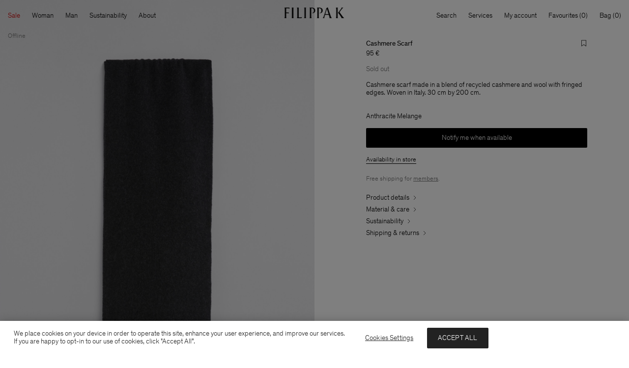

--- FILE ---
content_type: text/html;charset=UTF-8
request_url: https://www.filippa-k.com/sk/en/cashmere-scarf/17104-1431.html
body_size: 32870
content:
<!DOCTYPE html>
<html lang="en">
<head>
<!--[if gt IE 9]><!-->
<script>//common/scripts.isml</script>
<script defer type="text/javascript" src="/on/demandware.static/Sites-FilippaK-Site/-/en_SK/v1768837580546/js/main.js"></script>


<!--<![endif]-->
<meta charset=UTF-8>

<meta http-equiv="x-ua-compatible" content="ie=edge">

<meta name="viewport" content="width=device-width, initial-scale=1">

<title>Cashmere Scarf - Anthracite Melange | FILIPPA K</title>

<meta name="description" content="Shop Cashmere Scarf in Anthracite Melange on the FILIPPA K official online store."/>




<link rel="icon" type="image/png" href="/on/demandware.static/Sites-FilippaK-Site/-/default/dwda2ff2d6/images/favicons/favicon-32x32.png" sizes="32x32" />
<link rel="icon" type="image/png" href="/on/demandware.static/Sites-FilippaK-Site/-/default/dw2a19ab9d/images/favicons/favicon-16x16.png" sizes="16x16" />
<link rel="apple-touch-icon" href="/on/demandware.static/Sites-FilippaK-Site/-/default/dwacb34cc0/images/favicons/apple-touch-icon.png" />
<link rel="mask-icon" href="/on/demandware.static/Sites-FilippaK-Site/-/default/dwcda6efd4/images/favicons/safari-pinned-tab.svg" color="#ffffff" />
<link rel="shortcut icon" href="/on/demandware.static/Sites-FilippaK-Site/-/default/dw05c36170/images/favicons/favicon.ico" color="#ffffff"/>
<meta name="msapplication-config" content="/on/demandware.static/Sites-FilippaK-Site/-/default/dwd7e47e00/browserconfig.xml" />
<link rel="manifest" href="/on/demandware.static/Sites-FilippaK-Site/-/default/dw22f908e6/site.webmanifest" />
<link rel="preload" href="/on/demandware.static/Sites-FilippaK-Site/-/default/dw3413a7b6/fonts/Theinhardt-Light.woff2" as="font" type="font/woff2" crossorigin="anonymous"/>
<link rel="preload" href="/on/demandware.static/Sites-FilippaK-Site/-/default/dw87e93915/fonts/Theinhardt-Regular.woff2" as="font" type="font/woff2" crossorigin="anonymous"/>

<style>
    @font-face {
        font-display: swap;
        font-family: Theinhardt-Light;
        font-style: normal;
        font-weight: 300;
        src: url("/on/demandware.static/Sites-FilippaK-Site/-/default/dw3413a7b6/fonts/Theinhardt-Light.woff2") format('woff2'),
             url("/on/demandware.static/Sites-FilippaK-Site/-/default/dw22b3de5c/fonts/Theinhardt-Light.woff") format('woff'),
             url("/on/demandware.static/Sites-FilippaK-Site/-/default/dwab7306df/fonts/Theinhardt-Light.otf") format('opentype');
    }

    @font-face {
        font-display: swap;
        font-family: Theinhardt-Regular;
        font-style: normal;
        font-weight: 400;
        src: url("/on/demandware.static/Sites-FilippaK-Site/-/default/dw87e93915/fonts/Theinhardt-Regular.woff2") format('woff2'),
             url("/on/demandware.static/Sites-FilippaK-Site/-/default/dwcbc1eb39/fonts/Theinhardt-Regular.woff") format('woff'),
             url("/on/demandware.static/Sites-FilippaK-Site/-/default/dw206f0d15/fonts/Theinhardt-Regular.otf") format('opentype');
    }
</style>


<link rel="stylesheet" href="/on/demandware.static/Sites-FilippaK-Site/-/en_SK/v1768837580546/css/global.css" />







    <meta name="google-site-verification" content="kO-70rpoQUontKL7VzqtySXdpNb2tvg5v17ZA38Ti0o" />



    



    <script>
                (function (i, s, o, g, r, a, m) {
                    i['VoyadoAnalyticsObject'] = r;
                    i[r] = i[r] || function () { (i[r].q = i[r].q || []).push(arguments) }, i[r].l = 1 * new Date();
                    a = s.createElement(o), m = s.getElementsByTagName(o)[0];
                    a.async = 1;
                    a.src = g;
                    m.parentNode.insertBefore(a, m)
                })(window, document, 'script', 'https://assets.voyado.com/jsfiles/analytics_0.1.7.min.js', 'va');
                va('setTenant', 'filippak');
                </script>



    <script>
        window.BACK_IN_STOCK_ENABLED = true;
    </script>



<script>(function(){var k="gtm_deferred_events";try{var r=sessionStorage.getItem(k);if(!r){return;}var es=JSON.parse(r);if(!Array.isArray(es)||!es.length){return;}window.dataLayer=window.dataLayer||[];es.forEach(e=>window.dataLayer.push(e));sessionStorage.removeItem(k);}catch(err){}})();</script><!-- Google Tag Manager --><script>(function(w,d,s,l,i){w[l]=w[l]||[];w[l].push({'gtm.start':new Date().getTime(),event:'gtm.js'});var f=d.getElementsByTagName(s)[0],j=d.createElement(s),dl=l!='dataLayer'?'&l='+l:'';j.async=true;j.src='https://www.googletagmanager.com/gtm.js?id='+i+dl;f.parentNode.insertBefore(j,f);}) (window, document, 'script', 'dataLayer', 'GTM-M6L625P');</script><!-- End Google Tag Manager --><!-- Google Tag Manager Variables --><script>window.GTM_ENABLED = 'true';window.GTM_CONTAINER_ID = 'GTM-M6L625P';window.GTM_PARAMS = { currency: 'EUR' };</script><!-- End Google Tag Manager Variables -->


    <link rel="canonical" href="https://www.filippa-k.com/cashmere-scarf/17104-1431.html"/>



<script type="text/javascript">//<!--
/* <![CDATA[ (head-active_data.js) */
var dw = (window.dw || {});
dw.ac = {
    _analytics: null,
    _events: [],
    _category: "",
    _searchData: "",
    _anact: "",
    _anact_nohit_tag: "",
    _analytics_enabled: "true",
    _timeZone: "Europe/Stockholm",
    _capture: function(configs) {
        if (Object.prototype.toString.call(configs) === "[object Array]") {
            configs.forEach(captureObject);
            return;
        }
        dw.ac._events.push(configs);
    },
	capture: function() { 
		dw.ac._capture(arguments);
		// send to CQ as well:
		if (window.CQuotient) {
			window.CQuotient.trackEventsFromAC(arguments);
		}
	},
    EV_PRD_SEARCHHIT: "searchhit",
    EV_PRD_DETAIL: "detail",
    EV_PRD_RECOMMENDATION: "recommendation",
    EV_PRD_SETPRODUCT: "setproduct",
    applyContext: function(context) {
        if (typeof context === "object" && context.hasOwnProperty("category")) {
        	dw.ac._category = context.category;
        }
        if (typeof context === "object" && context.hasOwnProperty("searchData")) {
        	dw.ac._searchData = context.searchData;
        }
    },
    setDWAnalytics: function(analytics) {
        dw.ac._analytics = analytics;
    },
    eventsIsEmpty: function() {
        return 0 == dw.ac._events.length;
    }
};
/* ]]> */
// -->
</script>
<script type="text/javascript">//<!--
/* <![CDATA[ (head-cquotient.js) */
var CQuotient = window.CQuotient = {};
CQuotient.clientId = 'bfnp-FilippaK';
CQuotient.realm = 'BFNP';
CQuotient.siteId = 'FilippaK';
CQuotient.instanceType = 'prd';
CQuotient.locale = 'en_SK';
CQuotient.fbPixelId = '946877702072406';
CQuotient.activities = [];
CQuotient.cqcid='';
CQuotient.cquid='';
CQuotient.cqeid='';
CQuotient.cqlid='';
CQuotient.apiHost='api.cquotient.com';
/* Turn this on to test against Staging Einstein */
/* CQuotient.useTest= true; */
CQuotient.useTest = ('true' === 'false');
CQuotient.initFromCookies = function () {
	var ca = document.cookie.split(';');
	for(var i=0;i < ca.length;i++) {
	  var c = ca[i];
	  while (c.charAt(0)==' ') c = c.substring(1,c.length);
	  if (c.indexOf('cqcid=') == 0) {
		CQuotient.cqcid=c.substring('cqcid='.length,c.length);
	  } else if (c.indexOf('cquid=') == 0) {
		  var value = c.substring('cquid='.length,c.length);
		  if (value) {
		  	var split_value = value.split("|", 3);
		  	if (split_value.length > 0) {
			  CQuotient.cquid=split_value[0];
		  	}
		  	if (split_value.length > 1) {
			  CQuotient.cqeid=split_value[1];
		  	}
		  	if (split_value.length > 2) {
			  CQuotient.cqlid=split_value[2];
		  	}
		  }
	  }
	}
}
CQuotient.getCQCookieId = function () {
	if(window.CQuotient.cqcid == '')
		window.CQuotient.initFromCookies();
	return window.CQuotient.cqcid;
};
CQuotient.getCQUserId = function () {
	if(window.CQuotient.cquid == '')
		window.CQuotient.initFromCookies();
	return window.CQuotient.cquid;
};
CQuotient.getCQHashedEmail = function () {
	if(window.CQuotient.cqeid == '')
		window.CQuotient.initFromCookies();
	return window.CQuotient.cqeid;
};
CQuotient.getCQHashedLogin = function () {
	if(window.CQuotient.cqlid == '')
		window.CQuotient.initFromCookies();
	return window.CQuotient.cqlid;
};
CQuotient.trackEventsFromAC = function (/* Object or Array */ events) {
try {
	if (Object.prototype.toString.call(events) === "[object Array]") {
		events.forEach(_trackASingleCQEvent);
	} else {
		CQuotient._trackASingleCQEvent(events);
	}
} catch(err) {}
};
CQuotient._trackASingleCQEvent = function ( /* Object */ event) {
	if (event && event.id) {
		if (event.type === dw.ac.EV_PRD_DETAIL) {
			CQuotient.trackViewProduct( {id:'', alt_id: event.id, type: 'raw_sku'} );
		} // not handling the other dw.ac.* events currently
	}
};
CQuotient.trackViewProduct = function(/* Object */ cqParamData){
	var cq_params = {};
	cq_params.cookieId = CQuotient.getCQCookieId();
	cq_params.userId = CQuotient.getCQUserId();
	cq_params.emailId = CQuotient.getCQHashedEmail();
	cq_params.loginId = CQuotient.getCQHashedLogin();
	cq_params.product = cqParamData.product;
	cq_params.realm = cqParamData.realm;
	cq_params.siteId = cqParamData.siteId;
	cq_params.instanceType = cqParamData.instanceType;
	cq_params.locale = CQuotient.locale;
	
	if(CQuotient.sendActivity) {
		CQuotient.sendActivity(CQuotient.clientId, 'viewProduct', cq_params);
	} else {
		CQuotient.activities.push({activityType: 'viewProduct', parameters: cq_params});
	}
};
/* ]]> */
// -->
</script>


   <script type="application/ld+json">
        {"@context":"http://schema.org/","@type":"Product","name":"Cashmere Scarf","description":"Cashmere scarf made in a blend of recycled cashmere and wool with fringed edges. Woven in Italy. 30 cm by 200 cm.","mpn":"17104-1431-NO-S","sku":"17104-1431-NO-S","url":"https://www.filippa-k.com/sk/en/cashmere-scarf/17104-1431-NO-S.html","brand":{"@type":"Brand","name":"Filippa K"},"image":["https://www.filippa-k.com/dw/image/v2/BFNP_PRD/on/demandware.static/-/Sites-filippa-k-master-catalog/default/dwb92ccf16/hi-res/17104-1431-F21-5-F.jpg?sw=1500&sfrm=jpg"],"offers":{"url":"https://www.filippa-k.com/sk/en/cashmere-scarf/17104-1431-NO-S.html","seller":{"@type":"Organization","name":"Filippa K"},"@type":"Offer","priceCurrency":"EUR","price":"95.00","availability":"http://schema.org/OutOfStock"}}
    </script>



    <script type="application/ld+json">
        {"@context":"https://schema.org","@type":"BreadcrumbList","itemListElement":[{"@type":"ListItem","position":1,"item":{"@id":"https://www.filippa-k.com/sk/en/","name":"Home"}},{"@type":"ListItem","position":2,"item":{"@id":"https://www.filippa-k.com/sk/en/offline","name":"Offline"}},{"@type":"ListItem","position":3,"item":{"@id":"https://www.filippa-k.com/sk/en/cashmere-scarf/17104-1431-NO-S.html","name":"Cashmere Scarf"}}]}
    </script>


</head>
<body>
<!-- Google Tag Manager (noscript) --><noscript><iframe src="https://www.googletagmanager.com/ns.html?id=GTM-M6L625P"height="0" width="0" style="display:none;visibility:hidden"></iframe></noscript><!-- End Google Tag Manager (noscript) -->
<div class="system-bar-background position-fixed z-1 start-0 bottom-0 end-0 d-md-none" data-immediate-init='{"systemBarBackground": {}}'></div>

<div class="page" data-action="Product-Show" data-querystring="pid=17104-1431" data-category-page-designer="">
<div id="screen-size-indicator" class="screen-size-indicator"></div>




    <header class="header">

    <nav class="header__navigation" role="navigation" data-immediate-init='{"gtmDeferredEvent": {"event": {"event": "navigation_menu", "category": "data-gtm-category-id"}, "targetSelector": "a[data-gtm-category-id]"}}'>
        <div class="header__navbar-wrapper">
            <div class="d-flex justify-content-between align-items-center">
                <div class="header__navbar-desktop position-relative d-md-flex justify-content-md-between w-100 u-px-md-16 u-pt-md-12" data-immediate-init='{"desktopNav": {}}'>
                    
<div class="header__menu d-none d-md-block flex-shrink-0">
    <ul class="header__nav-toplevel d-flex" role="menu">
        
            
                
                
                
                
                <li class="header__nav-item header__nav-item-categories js-header-menu-secondary-level-trigger" role="menuitem">
                    <button class="lvl-1-title u-p-md-12 u-ml-md-n12" type="button" tabindex="0" style="color: #cc0000">
                        Sale
                    </button>
                    <div class="header__nav-secondary-level u-scrollable-y">
                        <div class="header__nav-wrapper d-grid text-start" role="navigation" data-layout="5-1">
                            <div class="header__nav-wrapper--left d-grid">
                                
                                    <ul class="header__nav-toplevel" role="menu">
                                        <li class="header__nav-sub-item header__nav-sub-title tagged u-font-primary" role="menuitem">
                                            
                                                <a class="header__nav-nested-item" href="/sk/en/sale/woman" data-gtm-category-id="sale-woman">
                                                    Woman
                                                </a>
                                            
                                        </li>
                                        
                                        
                                            <li class="header__nav-sub-item tagged" role="menuitem">
                                                
                                                    <a class="header__nav-nested-item" href="/sk/en/sale/woman/view-all" data-gtm-category-id="sale-woman-viewall">
                                                        View All
                                                    </a>
                                                
                                            </li>
                                        
                                            <li class="header__nav-sub-item tagged" role="menuitem">
                                                
                                                    <a class="header__nav-nested-item" href="/sk/en/sale/woman/favourites" data-gtm-category-id="sale-woman-favourites">
                                                        Favourites
                                                    </a>
                                                
                                            </li>
                                        
                                            <li class="header__nav-sub-item tagged" role="menuitem">
                                                
                                                    <a class="header__nav-nested-item" href="/sk/en/sale/woman/50-60%25-off" data-gtm-category-id="sale-60-ww">
                                                        50-60% Off
                                                    </a>
                                                
                                            </li>
                                        
                                            <li class="header__nav-sub-item tagged" role="menuitem">
                                                
                                                    <a class="header__nav-nested-item" href="/sk/en/sale/woman/40%25-off" data-gtm-category-id="sale-40-ww">
                                                        40% Off
                                                    </a>
                                                
                                            </li>
                                        
                                            <li class="header__nav-sub-item tagged" role="menuitem">
                                                
                                                    <a class="header__nav-nested-item" href="/sk/en/sale/woman/coats-jackets" data-gtm-category-id="sale-woman-jackets-coats">
                                                        Coats & Jackets
                                                    </a>
                                                
                                            </li>
                                        
                                            <li class="header__nav-sub-item tagged" role="menuitem">
                                                
                                                    <a class="header__nav-nested-item" href="/sk/en/sale/woman/trousers-shorts" data-gtm-category-id="sale-woman-trousers">
                                                        Trousers & Shorts
                                                    </a>
                                                
                                            </li>
                                        
                                            <li class="header__nav-sub-item tagged" role="menuitem">
                                                
                                                    <a class="header__nav-nested-item" href="/sk/en/sale/woman/blazers" data-gtm-category-id="sale-jackets-blazers">
                                                        Blazers
                                                    </a>
                                                
                                            </li>
                                        
                                            <li class="header__nav-sub-item tagged" role="menuitem">
                                                
                                                    <a class="header__nav-nested-item" href="/sk/en/sale/woman/knitwear" data-gtm-category-id="sale-woman-knitwear">
                                                        Knitwear
                                                    </a>
                                                
                                            </li>
                                        
                                            <li class="header__nav-sub-item tagged" role="menuitem">
                                                
                                                    <a class="header__nav-nested-item" href="/sk/en/sale/woman/tops-t-shirts" data-gtm-category-id="sale-woman-tops">
                                                        Tops & T-Shirts
                                                    </a>
                                                
                                            </li>
                                        
                                            <li class="header__nav-sub-item tagged" role="menuitem">
                                                
                                                    <a class="header__nav-nested-item" href="/sk/en/sale/woman/shirts-blouses" data-gtm-category-id="sale-woman-shirts-and-blouses">
                                                        Shirts & Blouses
                                                    </a>
                                                
                                            </li>
                                        
                                            <li class="header__nav-sub-item tagged" role="menuitem">
                                                
                                                    <a class="header__nav-nested-item" href="/sk/en/sale/woman/dresses" data-gtm-category-id="sale-woman-dresses">
                                                        Dresses
                                                    </a>
                                                
                                            </li>
                                        
                                            <li class="header__nav-sub-item tagged" role="menuitem">
                                                
                                                    <a class="header__nav-nested-item" href="/sk/en/sale/woman/jeans" data-gtm-category-id="sale-woman-jeans">
                                                        Jeans
                                                    </a>
                                                
                                            </li>
                                        
                                            <li class="header__nav-sub-item tagged" role="menuitem">
                                                
                                                    <a class="header__nav-nested-item" href="/sk/en/sale/woman/skirts" data-gtm-category-id="sale-woman-skirts">
                                                        Skirts
                                                    </a>
                                                
                                            </li>
                                        
                                            <li class="header__nav-sub-item tagged" role="menuitem">
                                                
                                                    <a class="header__nav-nested-item" href="/sk/en/sale/woman/shoes-accessories" data-gtm-category-id="sale-woman-shoes-and-accessories">
                                                        Shoes & Accessories
                                                    </a>
                                                
                                            </li>
                                        
                                            <li class="header__nav-sub-item tagged" role="menuitem">
                                                
                                                    <a class="header__nav-nested-item" href="/sk/en/sale/woman/activewear" data-gtm-category-id="sale-activewear">
                                                        Activewear
                                                    </a>
                                                
                                            </li>
                                        
                                            <li class="header__nav-sub-item tagged" role="menuitem">
                                                
                                                    <a class="header__nav-nested-item" href="/sk/en/sale/woman/swim" data-gtm-category-id="sale-woman-beachwear">
                                                        Swim
                                                    </a>
                                                
                                            </li>
                                        
                                    </ul>
                                
                                    <ul class="header__nav-toplevel" role="menu">
                                        <li class="header__nav-sub-item header__nav-sub-title tagged u-font-primary" role="menuitem">
                                            
                                                <a class="header__nav-nested-item" href="/sk/en/sale/man" data-gtm-category-id="sale-man">
                                                    Man
                                                </a>
                                            
                                        </li>
                                        
                                        
                                            <li class="header__nav-sub-item tagged" role="menuitem">
                                                
                                                    <a class="header__nav-nested-item" href="/sk/en/sale/man/view-all" data-gtm-category-id="sale-man-viewall">
                                                        View All
                                                    </a>
                                                
                                            </li>
                                        
                                            <li class="header__nav-sub-item tagged" role="menuitem">
                                                
                                                    <a class="header__nav-nested-item" href="/sk/en/sale/man/favourites" data-gtm-category-id="sale-man-favourites">
                                                        Favourites
                                                    </a>
                                                
                                            </li>
                                        
                                            <li class="header__nav-sub-item tagged" role="menuitem">
                                                
                                                    <a class="header__nav-nested-item" href="/sk/en/sale/man/50-60%25-off" data-gtm-category-id="sale-60-mw">
                                                        50-60% Off
                                                    </a>
                                                
                                            </li>
                                        
                                            <li class="header__nav-sub-item tagged" role="menuitem">
                                                
                                                    <a class="header__nav-nested-item" href="/sk/en/sale/man/40%25-off" data-gtm-category-id="sale-40-mw">
                                                        40% Off
                                                    </a>
                                                
                                            </li>
                                        
                                            <li class="header__nav-sub-item tagged" role="menuitem">
                                                
                                                    <a class="header__nav-nested-item" href="/sk/en/sale/man/coats-jackets" data-gtm-category-id="sale-man-jackets-coats">
                                                        Coats & Jackets
                                                    </a>
                                                
                                            </li>
                                        
                                            <li class="header__nav-sub-item tagged" role="menuitem">
                                                
                                                    <a class="header__nav-nested-item" href="/sk/en/sale/man/trousers-shorts" data-gtm-category-id="sale-man-trousers-shorts">
                                                        Trousers & Shorts
                                                    </a>
                                                
                                            </li>
                                        
                                            <li class="header__nav-sub-item tagged" role="menuitem">
                                                
                                                    <a class="header__nav-nested-item" href="/sk/en/sale/man/blazers" data-gtm-category-id="sales-blazers">
                                                        Blazers
                                                    </a>
                                                
                                            </li>
                                        
                                            <li class="header__nav-sub-item tagged" role="menuitem">
                                                
                                                    <a class="header__nav-nested-item" href="/sk/en/sale/man/knitwear" data-gtm-category-id="sale-man-knitwear">
                                                        Knitwear
                                                    </a>
                                                
                                            </li>
                                        
                                            <li class="header__nav-sub-item tagged" role="menuitem">
                                                
                                                    <a class="header__nav-nested-item" href="/sk/en/sale/man/t-shirts-sweatshirts" data-gtm-category-id="sale-man-t-shirts">
                                                        T-Shirts & Sweatshirts
                                                    </a>
                                                
                                            </li>
                                        
                                            <li class="header__nav-sub-item tagged" role="menuitem">
                                                
                                                    <a class="header__nav-nested-item" href="/sk/en/sale/man/shirts" data-gtm-category-id="sale-man-shirts">
                                                        Shirts
                                                    </a>
                                                
                                            </li>
                                        
                                            <li class="header__nav-sub-item tagged" role="menuitem">
                                                
                                                    <a class="header__nav-nested-item" href="/sk/en/sale/man/jeans" data-gtm-category-id="sale-man-jeans">
                                                        Jeans
                                                    </a>
                                                
                                            </li>
                                        
                                            <li class="header__nav-sub-item tagged" role="menuitem">
                                                
                                                    <a class="header__nav-nested-item" href="/sk/en/sale/man/shoes-accessories" data-gtm-category-id="sale-man-shoes-and-accessories">
                                                        Shoes & Accessories
                                                    </a>
                                                
                                            </li>
                                        
                                            <li class="header__nav-sub-item tagged" role="menuitem">
                                                
                                                    <a class="header__nav-nested-item" href="/sk/en/sale/man/swim" data-gtm-category-id="sale-man-swim">
                                                        Swim
                                                    </a>
                                                
                                            </li>
                                        
                                    </ul>
                                
                            </div>
                            
    <div class="header__nav-wrapper--right u-pt-md-24 u-pb-md-16" data-lazy-init='{"gtmDeferredEvent": {"event": {"event": "navigation_menu_content_slot"}, "targetSelector": ".js-gtm-trigger-content-link"}}'>
        <div class="d-grid header__nav-content-component--dynamic">
            
                
                
                    
                    <div class="header__nav-content-component u-grid-full u-pr-md-16" data-content-component-id="sale">
                        
    <div class="header__nav-content-component-image tile__image-container">
        <a class="js-gtm-trigger-content-link" href="/sk/en/sale">
            <img class="carousel__slide-image lazyload"
                 src="[data-uri]"
                 data-src="https://www.filippa-k.com/dw/image/v2/BFNP_PRD/on/demandware.static/-/Sites-filippa-k-storefront-catalog/default/dw1f053fff/251218_FK_WinterSale_HP_3x4_V1_1_ENG.jpg?sw=1500&amp;sfrm=jpg"
                 data-srcset="https://www.filippa-k.com/dw/image/v2/BFNP_PRD/on/demandware.static/-/Sites-filippa-k-storefront-catalog/default/dw1f053fff/251218_FK_WinterSale_HP_3x4_V1_1_ENG.jpg?sw=200&amp;sfrm=jpg 200w,https://www.filippa-k.com/dw/image/v2/BFNP_PRD/on/demandware.static/-/Sites-filippa-k-storefront-catalog/default/dw1f053fff/251218_FK_WinterSale_HP_3x4_V1_1_ENG.jpg?sw=340&amp;sfrm=jpg 340w,https://www.filippa-k.com/dw/image/v2/BFNP_PRD/on/demandware.static/-/Sites-filippa-k-storefront-catalog/default/dw1f053fff/251218_FK_WinterSale_HP_3x4_V1_1_ENG.jpg?sw=560&amp;sfrm=jpg 560w,https://www.filippa-k.com/dw/image/v2/BFNP_PRD/on/demandware.static/-/Sites-filippa-k-storefront-catalog/default/dw1f053fff/251218_FK_WinterSale_HP_3x4_V1_1_ENG.jpg?sw=750&amp;sfrm=jpg 750w,https://www.filippa-k.com/dw/image/v2/BFNP_PRD/on/demandware.static/-/Sites-filippa-k-storefront-catalog/default/dw1f053fff/251218_FK_WinterSale_HP_3x4_V1_1_ENG.jpg?sw=1120&amp;sfrm=jpg 1120w,https://www.filippa-k.com/dw/image/v2/BFNP_PRD/on/demandware.static/-/Sites-filippa-k-storefront-catalog/default/dw1f053fff/251218_FK_WinterSale_HP_3x4_V1_1_ENG.jpg?sw=1500&amp;sfrm=jpg 1500w"
                 sizes="17.5vw"
                 alt="Sale"
            />
        </a>
    </div>
    <a class="header__nav-content-component-link link--arrowed d-md-inline-flex align-items-md-center u-py-md-8 u-my-md-8 js-gtm-trigger-content-link" href="/sk/en/sale">
        <span class="header__nav-content-component-title">Sale</span>
        <svg class="u-align-svg u-ml-4" aria-hidden="true" width="14" height="14" viewBox="0 0 14 14" fill="none" xmlns="http://www.w3.org/2000/svg">
            <use href="#i-arrow-right" xlink:href="#i-arrow-right"></use>
        </svg>
    </a>


                    </div>
                
            
        </div>

        
    <div>


                        </div>
                    </div>
                </li>
            
                
                
                
                
                <li class="header__nav-item header__nav-item-categories js-header-menu-secondary-level-trigger" role="menuitem">
                    <button class="lvl-1-title u-p-md-12" type="button" tabindex="0">
                        Woman
                    </button>
                    <div class="header__nav-secondary-level u-scrollable-y">
                        <div class="header__nav-wrapper d-grid text-start" role="navigation" data-layout="5-1">
                            <div class="header__nav-wrapper--left d-grid">
                                
                                    <ul class="header__nav-toplevel" role="menu" style="order: 2">
                                        <li class="header__nav-sub-item header__nav-sub-title tagged u-font-primary" role="menuitem">
                                            
                                                <a class="header__nav-nested-item" href="/sk/en/woman/featured" data-gtm-category-id="woman-featured">
                                                    Featured
                                                </a>
                                            
                                        </li>
                                        
                                        
                                            <li class="header__nav-sub-item tagged" role="menuitem">
                                                
                                                    <a class="header__nav-nested-item" href="/sk/en/woman/featured/new-in" data-gtm-category-id="woman-new-in">
                                                        New In
                                                    </a>
                                                
                                            </li>
                                        
                                            <li class="header__nav-sub-item tagged" role="menuitem">
                                                
                                                    <a class="header__nav-nested-item" href="/sk/en/woman/featured/coming-soon" data-gtm-category-id="woman-coming-soon">
                                                        Coming Soon
                                                    </a>
                                                
                                            </li>
                                        
                                            <li class="header__nav-sub-item tagged" role="menuitem" data-tag="New">
                                                
                                                    <a class="header__nav-nested-item" href="/sk/en/woman/featured/shop-by-occasion" data-gtm-category-id="shop-by-occasion-woman">
                                                        Shop by Occasion
                                                    </a>
                                                
                                            </li>
                                        
                                            <li class="header__nav-sub-item tagged" role="menuitem" data-tag="New">
                                                
                                                    <a class="header__nav-nested-item" href="/sk/en/woman/featured/shop-the-lookbook" data-gtm-category-id="ss26-pre-woman-lookbook">
                                                        Shop the Lookbook
                                                    </a>
                                                
                                            </li>
                                        
                                            <li class="header__nav-sub-item tagged" role="menuitem" data-target-content-component-id="woman-core">
                                                
                                                    <a class="header__nav-nested-item" href="/sk/en/woman/featured/core-collection" data-gtm-category-id="woman-core">
                                                        Core Collection
                                                    </a>
                                                
                                            </li>
                                        
                                            <li class="header__nav-sub-item tagged" role="menuitem">
                                                
                                                    <a class="header__nav-nested-item" href="/sk/en/woman/featured/winter-wardrobe" data-gtm-category-id="winter-wardrobe">
                                                        Winter Wardrobe
                                                    </a>
                                                
                                            </li>
                                        
                                            <li class="header__nav-sub-item tagged" role="menuitem">
                                                
                                                    <a class="header__nav-nested-item" href="/sk/en/icons-darcey-trousers.html" data-gtm-category-id="woman-icons">
                                                        FILIPPA K Icons
                                                    </a>
                                                
                                            </li>
                                        
                                    </ul>
                                
                                    <ul class="header__nav-toplevel" role="menu" style="order: 3">
                                        <li class="header__nav-sub-item header__nav-sub-title tagged u-font-primary" role="menuitem">
                                            
                                                <a class="header__nav-nested-item" href="/sk/en/woman/ready-to-wear" data-gtm-category-id="woman-ready-to-wear">
                                                    Ready to wear
                                                </a>
                                            
                                        </li>
                                        
                                            <li class="header__nav-sub-item" role="menuitem">
                                                <a class="header__nav-nested-item" href="/sk/en/woman/ready-to-wear" data-gtm-category-id="woman-ready-to-wear">View All</a>
                                            </li>
                                        
                                        
                                            <li class="header__nav-sub-item tagged" role="menuitem">
                                                
                                                    <a class="header__nav-nested-item" href="/sk/en/woman/ready-to-wear/coats-jackets" data-gtm-category-id="woman-outerwear">
                                                        Coats & Jackets
                                                    </a>
                                                
                                            </li>
                                        
                                            <li class="header__nav-sub-item tagged" role="menuitem">
                                                
                                                    <a class="header__nav-nested-item" href="/sk/en/woman/ready-to-wear/trousers-shorts" data-gtm-category-id="woman-trousers">
                                                        Trousers & Shorts
                                                    </a>
                                                
                                            </li>
                                        
                                            <li class="header__nav-sub-item tagged" role="menuitem">
                                                
                                                    <a class="header__nav-nested-item" href="/sk/en/woman/ready-to-wear/knitwear" data-gtm-category-id="woman-sweaters">
                                                        Knitwear
                                                    </a>
                                                
                                            </li>
                                        
                                            <li class="header__nav-sub-item tagged" role="menuitem">
                                                
                                                    <a class="header__nav-nested-item" href="/sk/en/woman/ready-to-wear/shirts-blouses" data-gtm-category-id="woman-shirts">
                                                        Shirts & Blouses
                                                    </a>
                                                
                                            </li>
                                        
                                            <li class="header__nav-sub-item tagged" role="menuitem">
                                                
                                                    <a class="header__nav-nested-item" href="/sk/en/woman/ready-to-wear/blazers" data-gtm-category-id="woman-blazers">
                                                        Blazers
                                                    </a>
                                                
                                            </li>
                                        
                                            <li class="header__nav-sub-item tagged" role="menuitem">
                                                
                                                    <a class="header__nav-nested-item" href="/sk/en/woman/ready-to-wear/tailoring" data-gtm-category-id="woman-tailoring-plp">
                                                        Tailoring
                                                    </a>
                                                
                                            </li>
                                        
                                            <li class="header__nav-sub-item tagged" role="menuitem">
                                                
                                                    <a class="header__nav-nested-item" href="/sk/en/woman/ready-to-wear/tops-t-shirts" data-gtm-category-id="woman-tops">
                                                        Tops & T-Shirts
                                                    </a>
                                                
                                            </li>
                                        
                                            <li class="header__nav-sub-item tagged" role="menuitem">
                                                
                                                    <a class="header__nav-nested-item" href="/sk/en/woman/ready-to-wear/jeans" data-gtm-category-id="woman-denim">
                                                        Jeans
                                                    </a>
                                                
                                            </li>
                                        
                                            <li class="header__nav-sub-item tagged" role="menuitem">
                                                
                                                    <a class="header__nav-nested-item" href="/sk/en/woman/ready-to-wear/dresses" data-gtm-category-id="woman-dresses">
                                                        Dresses
                                                    </a>
                                                
                                            </li>
                                        
                                            <li class="header__nav-sub-item tagged" role="menuitem">
                                                
                                                    <a class="header__nav-nested-item" href="/sk/en/woman/ready-to-wear/skirts" data-gtm-category-id="woman-skirts">
                                                        Skirts
                                                    </a>
                                                
                                            </li>
                                        
                                            <li class="header__nav-sub-item tagged" role="menuitem" data-tag="New">
                                                
                                                    <a class="header__nav-nested-item" href="/sk/en/woman/ready-to-wear/activewear" data-gtm-category-id="woman-activewear">
                                                        Activewear
                                                    </a>
                                                
                                            </li>
                                        
                                    </ul>
                                
                                    <ul class="header__nav-toplevel" role="menu" style="order: 4">
                                        <li class="header__nav-sub-item header__nav-sub-title tagged u-font-primary" role="menuitem">
                                            
                                                <a class="header__nav-nested-item" href="/sk/en/woman/accessories" data-gtm-category-id="woman-accessories">
                                                    Accessories
                                                </a>
                                            
                                        </li>
                                        
                                            <li class="header__nav-sub-item" role="menuitem">
                                                <a class="header__nav-nested-item" href="/sk/en/woman/accessories" data-gtm-category-id="woman-accessories">View All</a>
                                            </li>
                                        
                                        
                                            <li class="header__nav-sub-item tagged" role="menuitem">
                                                
                                                    <a class="header__nav-nested-item" href="/sk/en/woman/accessories/bags" data-gtm-category-id="woman-bags">
                                                        Bags
                                                    </a>
                                                
                                            </li>
                                        
                                            <li class="header__nav-sub-item tagged" role="menuitem">
                                                
                                                    <a class="header__nav-nested-item" href="/sk/en/woman/accessories/shoes" data-gtm-category-id="woman-shoes">
                                                        Shoes
                                                    </a>
                                                
                                            </li>
                                        
                                            <li class="header__nav-sub-item tagged" role="menuitem">
                                                
                                                    <a class="header__nav-nested-item" href="/sk/en/woman/accessories/belts" data-gtm-category-id="woman-belts">
                                                        Belts
                                                    </a>
                                                
                                            </li>
                                        
                                            <li class="header__nav-sub-item tagged" role="menuitem">
                                                
                                                    <a class="header__nav-nested-item" href="/sk/en/woman/accessories/hats-scarves" data-gtm-category-id="woman-hats-scarves">
                                                        Hats & Scarves
                                                    </a>
                                                
                                            </li>
                                        
                                    </ul>
                                
                                    <ul class="header__nav-toplevel" role="menu" style="order: 4">
                                        <li class="header__nav-sub-item header__nav-sub-title tagged u-font-primary" role="menuitem">
                                            
                                                <a class="header__nav-nested-item" href="/sk/en/woman/edits" data-gtm-category-id="edits-woman">
                                                    Edits
                                                </a>
                                            
                                        </li>
                                        
                                        
                                            <li class="header__nav-sub-item tagged" role="menuitem">
                                                
                                                    <a class="header__nav-nested-item" href="/sk/en/shop-by-occasion-woman-ss26.html" data-gtm-category-id="shop-by-occasion-woman-ss26">
                                                        Shop by Occasion
                                                    </a>
                                                
                                            </li>
                                        
                                            <li class="header__nav-sub-item tagged" role="menuitem">
                                                
                                                    <a class="header__nav-nested-item" href="/sk/en/ss26-pre-woman-lookbook.html" data-gtm-category-id="ss26lookbook">
                                                        Shop the Lookbook
                                                    </a>
                                                
                                            </li>
                                        
                                            <li class="header__nav-sub-item tagged" role="menuitem">
                                                
                                                    <a class="header__nav-nested-item" href="/sk/en/woman/edits/filippa-k-icons" data-gtm-category-id="icons-woman">
                                                        FILIPPA K Icons
                                                    </a>
                                                
                                            </li>
                                        
                                            <li class="header__nav-sub-item tagged" role="menuitem">
                                                
                                                    <a class="header__nav-nested-item" href="/sk/en/evening_edit_woman.html" data-gtm-category-id="evening_edit_woman">
                                                        Evening Edit
                                                    </a>
                                                
                                            </li>
                                        
                                    </ul>
                                
                                    <ul class="header__nav-toplevel" role="menu" style="order: 4">
                                        <li class="header__nav-sub-item header__nav-sub-title tagged u-font-primary" role="menuitem">
                                            
                                                <a class="header__nav-nested-item" href="/sk/en/woman/inspiration-with" data-gtm-category-id="inspiration">
                                                    Inspiration with
                                                </a>
                                            
                                        </li>
                                        
                                        
                                            <li class="header__nav-sub-item tagged" role="menuitem">
                                                
                                                    <a class="header__nav-nested-item" href="/sk/en/anouk-yve.html" data-gtm-category-id="anouk-yve">
                                                        Anouk Yve
                                                    </a>
                                                
                                            </li>
                                        
                                            <li class="header__nav-sub-item tagged" role="menuitem">
                                                
                                                    <a class="header__nav-nested-item" href="/sk/en/saskianeuman.html" data-gtm-category-id="saskianeuman">
                                                        Saskia Neuman
                                                    </a>
                                                
                                            </li>
                                        
                                            <li class="header__nav-sub-item tagged" role="menuitem">
                                                
                                                    <a class="header__nav-nested-item" href="/sk/en/johannaengvall.html" data-gtm-category-id="johannaengvall">
                                                        Johanna Engvall
                                                    </a>
                                                
                                            </li>
                                        
                                    </ul>
                                
                            </div>
                            
    <div class="header__nav-wrapper--right u-pt-md-24 u-pb-md-16" data-lazy-init='{"gtmDeferredEvent": {"event": {"event": "navigation_menu_content_slot"}, "targetSelector": ".js-gtm-trigger-content-link"}}'>
        <div class="d-grid header__nav-content-component--dynamic">
            
                
                
                    
                    <div class="header__nav-content-component u-grid-full u-pr-md-16 is-hidden" data-content-component-id="woman">
                        
    <div class="header__nav-content-component-image tile__image-container">
        <a class="js-gtm-trigger-content-link" href="/sk/en/woman">
            <img class="carousel__slide-image lazyload"
                 src="[data-uri]"
                 data-src="https://www.filippa-k.com/dw/image/v2/BFNP_PRD/on/demandware.static/-/Sites-filippa-k-storefront-catalog/default/dw1d0c7a4c/29102-2830-CORE-SS26-0065-4.jpg?sw=1500&amp;sfrm=jpg"
                 data-srcset="https://www.filippa-k.com/dw/image/v2/BFNP_PRD/on/demandware.static/-/Sites-filippa-k-storefront-catalog/default/dw1d0c7a4c/29102-2830-CORE-SS26-0065-4.jpg?sw=200&amp;sfrm=jpg 200w,https://www.filippa-k.com/dw/image/v2/BFNP_PRD/on/demandware.static/-/Sites-filippa-k-storefront-catalog/default/dw1d0c7a4c/29102-2830-CORE-SS26-0065-4.jpg?sw=340&amp;sfrm=jpg 340w,https://www.filippa-k.com/dw/image/v2/BFNP_PRD/on/demandware.static/-/Sites-filippa-k-storefront-catalog/default/dw1d0c7a4c/29102-2830-CORE-SS26-0065-4.jpg?sw=560&amp;sfrm=jpg 560w,https://www.filippa-k.com/dw/image/v2/BFNP_PRD/on/demandware.static/-/Sites-filippa-k-storefront-catalog/default/dw1d0c7a4c/29102-2830-CORE-SS26-0065-4.jpg?sw=750&amp;sfrm=jpg 750w,https://www.filippa-k.com/dw/image/v2/BFNP_PRD/on/demandware.static/-/Sites-filippa-k-storefront-catalog/default/dw1d0c7a4c/29102-2830-CORE-SS26-0065-4.jpg?sw=1120&amp;sfrm=jpg 1120w,https://www.filippa-k.com/dw/image/v2/BFNP_PRD/on/demandware.static/-/Sites-filippa-k-storefront-catalog/default/dw1d0c7a4c/29102-2830-CORE-SS26-0065-4.jpg?sw=1500&amp;sfrm=jpg 1500w"
                 sizes="17.5vw"
                 alt="Woman"
            />
        </a>
    </div>
    <a class="header__nav-content-component-link link--arrowed d-md-inline-flex align-items-md-center u-py-md-8 u-my-md-8 js-gtm-trigger-content-link" href="/sk/en/woman">
        <span class="header__nav-content-component-title">Woman</span>
        <svg class="u-align-svg u-ml-4" aria-hidden="true" width="14" height="14" viewBox="0 0 14 14" fill="none" xmlns="http://www.w3.org/2000/svg">
            <use href="#i-arrow-right" xlink:href="#i-arrow-right"></use>
        </svg>
    </a>


                    </div>
                
            
                
                
                    
                    <div class="header__nav-content-component u-grid-full u-pr-md-16" data-content-component-id="woman-core">
                        
    <div class="header__nav-content-component-image tile__image-container">
        <a class="js-gtm-trigger-content-link" href="/sk/en/woman/featured/core-collection">
            <img class="carousel__slide-image lazyload"
                 src="[data-uri]"
                 data-src="https://www.filippa-k.com/dw/image/v2/BFNP_PRD/on/demandware.static/-/Sites-filippa-k-storefront-catalog/default/dw1d0c7a4c/29102-2830-CORE-SS26-0065-4.jpg?sw=1500&amp;sfrm=jpg"
                 data-srcset="https://www.filippa-k.com/dw/image/v2/BFNP_PRD/on/demandware.static/-/Sites-filippa-k-storefront-catalog/default/dw1d0c7a4c/29102-2830-CORE-SS26-0065-4.jpg?sw=200&amp;sfrm=jpg 200w,https://www.filippa-k.com/dw/image/v2/BFNP_PRD/on/demandware.static/-/Sites-filippa-k-storefront-catalog/default/dw1d0c7a4c/29102-2830-CORE-SS26-0065-4.jpg?sw=340&amp;sfrm=jpg 340w,https://www.filippa-k.com/dw/image/v2/BFNP_PRD/on/demandware.static/-/Sites-filippa-k-storefront-catalog/default/dw1d0c7a4c/29102-2830-CORE-SS26-0065-4.jpg?sw=560&amp;sfrm=jpg 560w,https://www.filippa-k.com/dw/image/v2/BFNP_PRD/on/demandware.static/-/Sites-filippa-k-storefront-catalog/default/dw1d0c7a4c/29102-2830-CORE-SS26-0065-4.jpg?sw=750&amp;sfrm=jpg 750w,https://www.filippa-k.com/dw/image/v2/BFNP_PRD/on/demandware.static/-/Sites-filippa-k-storefront-catalog/default/dw1d0c7a4c/29102-2830-CORE-SS26-0065-4.jpg?sw=1120&amp;sfrm=jpg 1120w,https://www.filippa-k.com/dw/image/v2/BFNP_PRD/on/demandware.static/-/Sites-filippa-k-storefront-catalog/default/dw1d0c7a4c/29102-2830-CORE-SS26-0065-4.jpg?sw=1500&amp;sfrm=jpg 1500w"
                 sizes="17.5vw"
                 alt="Core Collection"
            />
        </a>
    </div>
    <a class="header__nav-content-component-link link--arrowed d-md-inline-flex align-items-md-center u-py-md-8 u-my-md-8 js-gtm-trigger-content-link" href="/sk/en/woman/featured/core-collection">
        <span class="header__nav-content-component-title">Core Collection</span>
        <svg class="u-align-svg u-ml-4" aria-hidden="true" width="14" height="14" viewBox="0 0 14 14" fill="none" xmlns="http://www.w3.org/2000/svg">
            <use href="#i-arrow-right" xlink:href="#i-arrow-right"></use>
        </svg>
    </a>


                    </div>
                
            
        </div>

        
    <div>


                        </div>
                    </div>
                </li>
            
                
                
                
                
                <li class="header__nav-item header__nav-item-categories js-header-menu-secondary-level-trigger" role="menuitem">
                    <button class="lvl-1-title u-p-md-12" type="button" tabindex="0">
                        Man
                    </button>
                    <div class="header__nav-secondary-level u-scrollable-y">
                        <div class="header__nav-wrapper d-grid text-start" role="navigation" data-layout="5-1">
                            <div class="header__nav-wrapper--left d-grid">
                                
                                    <ul class="header__nav-toplevel" role="menu" style="order: 1">
                                        <li class="header__nav-sub-item header__nav-sub-title tagged u-font-primary" role="menuitem">
                                            
                                                <a class="header__nav-nested-item" href="/sk/en/man/featured" data-gtm-category-id="man-featured">
                                                    Featured
                                                </a>
                                            
                                        </li>
                                        
                                        
                                            <li class="header__nav-sub-item tagged" role="menuitem">
                                                
                                                    <a class="header__nav-nested-item" href="/sk/en/man/featured/new-in" data-gtm-category-id="man-new-in">
                                                        New In
                                                    </a>
                                                
                                            </li>
                                        
                                            <li class="header__nav-sub-item tagged" role="menuitem">
                                                
                                                    <a class="header__nav-nested-item" href="/sk/en/man/featured/coming-soon" data-gtm-category-id="man-coming-soon">
                                                        Coming Soon
                                                    </a>
                                                
                                            </li>
                                        
                                            <li class="header__nav-sub-item tagged" role="menuitem" data-target-content-component-id="shop-by-occasion-man" data-tag="New">
                                                
                                                    <a class="header__nav-nested-item" href="/sk/en/man/featured/shop-by-occasion" data-gtm-category-id="shop-by-occasion-man">
                                                        Shop by Occasion
                                                    </a>
                                                
                                            </li>
                                        
                                            <li class="header__nav-sub-item tagged" role="menuitem" data-tag="New">
                                                
                                                    <a class="header__nav-nested-item" href="/sk/en/man/featured/shop-the-lookbook" data-gtm-category-id="ss26lookbook-mw">
                                                        Shop the Lookbook
                                                    </a>
                                                
                                            </li>
                                        
                                            <li class="header__nav-sub-item tagged" role="menuitem">
                                                
                                                    <a class="header__nav-nested-item" href="/sk/en/man/featured/winter-wardrobe" data-gtm-category-id="men-winter-wardrobe">
                                                        Winter Wardrobe
                                                    </a>
                                                
                                            </li>
                                        
                                            <li class="header__nav-sub-item tagged" role="menuitem" data-target-content-component-id="man-core">
                                                
                                                    <a class="header__nav-nested-item" href="/sk/en/man/featured/core-collection" data-gtm-category-id="man-core">
                                                        Core Collection
                                                    </a>
                                                
                                            </li>
                                        
                                    </ul>
                                
                                    <ul class="header__nav-toplevel" role="menu" style="order: 2">
                                        <li class="header__nav-sub-item header__nav-sub-title tagged u-font-primary" role="menuitem">
                                            
                                                <a class="header__nav-nested-item" href="/sk/en/man/ready-to-wear" data-gtm-category-id="man-ready-to-wear">
                                                    Ready to wear
                                                </a>
                                            
                                        </li>
                                        
                                            <li class="header__nav-sub-item" role="menuitem">
                                                <a class="header__nav-nested-item" href="/sk/en/man/ready-to-wear" data-gtm-category-id="man-ready-to-wear">View All</a>
                                            </li>
                                        
                                        
                                            <li class="header__nav-sub-item tagged" role="menuitem">
                                                
                                                    <a class="header__nav-nested-item" href="/sk/en/man/ready-to-wear/coats-jackets" data-gtm-category-id="man-outerwear">
                                                        Coats & Jackets
                                                    </a>
                                                
                                            </li>
                                        
                                            <li class="header__nav-sub-item tagged" role="menuitem">
                                                
                                                    <a class="header__nav-nested-item" href="/sk/en/man/ready-to-wear/knitwear" data-gtm-category-id="man-sweaters">
                                                        Knitwear
                                                    </a>
                                                
                                            </li>
                                        
                                            <li class="header__nav-sub-item tagged" role="menuitem">
                                                
                                                    <a class="header__nav-nested-item" href="/sk/en/man/ready-to-wear/trousers-shorts" data-gtm-category-id="man-trousers">
                                                        Trousers & Shorts
                                                    </a>
                                                
                                            </li>
                                        
                                            <li class="header__nav-sub-item tagged" role="menuitem">
                                                
                                                    <a class="header__nav-nested-item" href="/sk/en/man/ready-to-wear/suit-jackets" data-gtm-category-id="man-suit-jackets">
                                                        Suit Jackets
                                                    </a>
                                                
                                            </li>
                                        
                                            <li class="header__nav-sub-item tagged" role="menuitem">
                                                
                                                    <a class="header__nav-nested-item" href="/sk/en/man/ready-to-wear/t-shirts-sweatshirts" data-gtm-category-id="man-t-shirts">
                                                        T-Shirts & Sweatshirts
                                                    </a>
                                                
                                            </li>
                                        
                                            <li class="header__nav-sub-item tagged" role="menuitem">
                                                
                                                    <a class="header__nav-nested-item" href="/sk/en/man/ready-to-wear/shirts" data-gtm-category-id="man-shirts">
                                                        Shirts
                                                    </a>
                                                
                                            </li>
                                        
                                            <li class="header__nav-sub-item tagged" role="menuitem">
                                                
                                                    <a class="header__nav-nested-item" href="/sk/en/man/ready-to-wear/jeans" data-gtm-category-id="man-denim">
                                                        Jeans
                                                    </a>
                                                
                                            </li>
                                        
                                            <li class="header__nav-sub-item tagged" role="menuitem">
                                                
                                                    <a class="header__nav-nested-item" href="/sk/en/man/ready-to-wear/tailoring" data-gtm-category-id="man-tailoring">
                                                        Tailoring
                                                    </a>
                                                
                                            </li>
                                        
                                            <li class="header__nav-sub-item tagged" role="menuitem">
                                                
                                                    <a class="header__nav-nested-item" href="/sk/en/man/ready-to-wear/polo-shirts" data-gtm-category-id="man-polo">
                                                        Polo Shirts
                                                    </a>
                                                
                                            </li>
                                        
                                            <li class="header__nav-sub-item tagged" role="menuitem">
                                                
                                                    <a class="header__nav-nested-item" href="/sk/en/man/ready-to-wear/overshirts" data-gtm-category-id="man-overshirts">
                                                        Overshirts
                                                    </a>
                                                
                                            </li>
                                        
                                    </ul>
                                
                                    <ul class="header__nav-toplevel" role="menu" style="order: 3">
                                        <li class="header__nav-sub-item header__nav-sub-title tagged u-font-primary" role="menuitem">
                                            
                                                <a class="header__nav-nested-item" href="/sk/en/man/accessories" data-gtm-category-id="man-accessories">
                                                    Accessories
                                                </a>
                                            
                                        </li>
                                        
                                            <li class="header__nav-sub-item" role="menuitem">
                                                <a class="header__nav-nested-item" href="/sk/en/man/accessories" data-gtm-category-id="man-accessories">View All</a>
                                            </li>
                                        
                                        
                                            <li class="header__nav-sub-item tagged" role="menuitem">
                                                
                                                    <a class="header__nav-nested-item" href="/sk/en/man/accessories/hats-scarves" data-gtm-category-id="man-hats-scarves">
                                                        Hats & Scarves
                                                    </a>
                                                
                                            </li>
                                        
                                            <li class="header__nav-sub-item tagged" role="menuitem">
                                                
                                                    <a class="header__nav-nested-item" href="/sk/en/man/accessories/shoes" data-gtm-category-id="man-shoes">
                                                        Shoes
                                                    </a>
                                                
                                            </li>
                                        
                                            <li class="header__nav-sub-item tagged" role="menuitem">
                                                
                                                    <a class="header__nav-nested-item" href="/sk/en/man/accessories/belts" data-gtm-category-id="man-belts">
                                                        Belts
                                                    </a>
                                                
                                            </li>
                                        
                                            <li class="header__nav-sub-item tagged" role="menuitem">
                                                
                                                    <a class="header__nav-nested-item" href="/sk/en/man/accessories/ties" data-gtm-category-id="man-ties">
                                                        Ties
                                                    </a>
                                                
                                            </li>
                                        
                                    </ul>
                                
                                    <ul class="header__nav-toplevel" role="menu" style="order: 4">
                                        <li class="header__nav-sub-item header__nav-sub-title tagged u-font-primary" role="menuitem">
                                            
                                                <a class="header__nav-nested-item" href="/sk/en/man/edits" data-gtm-category-id="edits-man">
                                                    Edits
                                                </a>
                                            
                                        </li>
                                        
                                        
                                            <li class="header__nav-sub-item tagged" role="menuitem">
                                                
                                                    <a class="header__nav-nested-item" href="/sk/en/shop-by-occasion-man-ss26.html" data-gtm-category-id="shop-by-occasion-man-ss26">
                                                        Shop by Occasion
                                                    </a>
                                                
                                            </li>
                                        
                                            <li class="header__nav-sub-item tagged" role="menuitem">
                                                
                                                    <a class="header__nav-nested-item" href="/sk/en/ss26-pre-man-lookbook.html" data-gtm-category-id="ss26lookbook-m">
                                                        Shop the Lookbook
                                                    </a>
                                                
                                            </li>
                                        
                                            <li class="header__nav-sub-item tagged" role="menuitem">
                                                
                                                    <a class="header__nav-nested-item" href="/sk/en/icons-milo-trousers.html" data-gtm-category-id="man-icons">
                                                        FILIPPA K Icons
                                                    </a>
                                                
                                            </li>
                                        
                                            <li class="header__nav-sub-item tagged" role="menuitem">
                                                
                                                    <a class="header__nav-nested-item" href="/sk/en/evening_edit_man_.html" data-gtm-category-id="evening_edit_man_">
                                                        Evening Edit
                                                    </a>
                                                
                                            </li>
                                        
                                    </ul>
                                
                            </div>
                            
    <div class="header__nav-wrapper--right u-pt-md-24 u-pb-md-16" data-lazy-init='{"gtmDeferredEvent": {"event": {"event": "navigation_menu_content_slot"}, "targetSelector": ".js-gtm-trigger-content-link"}}'>
        <div class="d-grid header__nav-content-component--dynamic">
            
                
                
                    
                    <div class="header__nav-content-component u-grid-full u-pr-md-16 is-hidden" data-content-component-id="man">
                        
    <div class="header__nav-content-component-image tile__image-container">
        <a class="js-gtm-trigger-content-link" href="/sk/en/man">
            <img class="carousel__slide-image lazyload"
                 src="[data-uri]"
                 data-src="https://www.filippa-k.com/dw/image/v2/BFNP_PRD/on/demandware.static/-/Sites-filippa-k-storefront-catalog/default/dw993246a3/31582-1433-CORE-SS26-0036-4.jpg?sw=1500&amp;sfrm=jpg"
                 data-srcset="https://www.filippa-k.com/dw/image/v2/BFNP_PRD/on/demandware.static/-/Sites-filippa-k-storefront-catalog/default/dw993246a3/31582-1433-CORE-SS26-0036-4.jpg?sw=200&amp;sfrm=jpg 200w,https://www.filippa-k.com/dw/image/v2/BFNP_PRD/on/demandware.static/-/Sites-filippa-k-storefront-catalog/default/dw993246a3/31582-1433-CORE-SS26-0036-4.jpg?sw=340&amp;sfrm=jpg 340w,https://www.filippa-k.com/dw/image/v2/BFNP_PRD/on/demandware.static/-/Sites-filippa-k-storefront-catalog/default/dw993246a3/31582-1433-CORE-SS26-0036-4.jpg?sw=560&amp;sfrm=jpg 560w,https://www.filippa-k.com/dw/image/v2/BFNP_PRD/on/demandware.static/-/Sites-filippa-k-storefront-catalog/default/dw993246a3/31582-1433-CORE-SS26-0036-4.jpg?sw=750&amp;sfrm=jpg 750w,https://www.filippa-k.com/dw/image/v2/BFNP_PRD/on/demandware.static/-/Sites-filippa-k-storefront-catalog/default/dw993246a3/31582-1433-CORE-SS26-0036-4.jpg?sw=1120&amp;sfrm=jpg 1120w,https://www.filippa-k.com/dw/image/v2/BFNP_PRD/on/demandware.static/-/Sites-filippa-k-storefront-catalog/default/dw993246a3/31582-1433-CORE-SS26-0036-4.jpg?sw=1500&amp;sfrm=jpg 1500w"
                 sizes="17.5vw"
                 alt="Man"
            />
        </a>
    </div>
    <a class="header__nav-content-component-link link--arrowed d-md-inline-flex align-items-md-center u-py-md-8 u-my-md-8 js-gtm-trigger-content-link" href="/sk/en/man">
        <span class="header__nav-content-component-title">Man</span>
        <svg class="u-align-svg u-ml-4" aria-hidden="true" width="14" height="14" viewBox="0 0 14 14" fill="none" xmlns="http://www.w3.org/2000/svg">
            <use href="#i-arrow-right" xlink:href="#i-arrow-right"></use>
        </svg>
    </a>


                    </div>
                
            
                
                
                    
                    <div class="header__nav-content-component u-grid-full u-pr-md-16 is-hidden" data-content-component-id="shop-by-occasion-man">
                        
    <div class="header__nav-content-component-image tile__image-container">
        <a class="js-gtm-trigger-content-link" href="/sk/en/man/featured/shop-by-occasion">
            <img class="carousel__slide-image lazyload"
                 src="[data-uri]"
                 data-src="https://www.filippa-k.com/dw/image/v2/BFNP_PRD/on/demandware.static/-/Sites-filippa-k-storefront-catalog/default/dwa7221bfb/04_Mens_Outerwear_Leisure_2x3.jpg?sw=1500&amp;sfrm=jpg"
                 data-srcset="https://www.filippa-k.com/dw/image/v2/BFNP_PRD/on/demandware.static/-/Sites-filippa-k-storefront-catalog/default/dwa7221bfb/04_Mens_Outerwear_Leisure_2x3.jpg?sw=200&amp;sfrm=jpg 200w,https://www.filippa-k.com/dw/image/v2/BFNP_PRD/on/demandware.static/-/Sites-filippa-k-storefront-catalog/default/dwa7221bfb/04_Mens_Outerwear_Leisure_2x3.jpg?sw=340&amp;sfrm=jpg 340w,https://www.filippa-k.com/dw/image/v2/BFNP_PRD/on/demandware.static/-/Sites-filippa-k-storefront-catalog/default/dwa7221bfb/04_Mens_Outerwear_Leisure_2x3.jpg?sw=560&amp;sfrm=jpg 560w,https://www.filippa-k.com/dw/image/v2/BFNP_PRD/on/demandware.static/-/Sites-filippa-k-storefront-catalog/default/dwa7221bfb/04_Mens_Outerwear_Leisure_2x3.jpg?sw=750&amp;sfrm=jpg 750w,https://www.filippa-k.com/dw/image/v2/BFNP_PRD/on/demandware.static/-/Sites-filippa-k-storefront-catalog/default/dwa7221bfb/04_Mens_Outerwear_Leisure_2x3.jpg?sw=1120&amp;sfrm=jpg 1120w,https://www.filippa-k.com/dw/image/v2/BFNP_PRD/on/demandware.static/-/Sites-filippa-k-storefront-catalog/default/dwa7221bfb/04_Mens_Outerwear_Leisure_2x3.jpg?sw=1500&amp;sfrm=jpg 1500w"
                 sizes="17.5vw"
                 alt="Shop by Occasion"
            />
        </a>
    </div>
    <a class="header__nav-content-component-link link--arrowed d-md-inline-flex align-items-md-center u-py-md-8 u-my-md-8 js-gtm-trigger-content-link" href="/sk/en/man/featured/shop-by-occasion">
        <span class="header__nav-content-component-title">Shop by Occasion</span>
        <svg class="u-align-svg u-ml-4" aria-hidden="true" width="14" height="14" viewBox="0 0 14 14" fill="none" xmlns="http://www.w3.org/2000/svg">
            <use href="#i-arrow-right" xlink:href="#i-arrow-right"></use>
        </svg>
    </a>


                    </div>
                
            
                
                
                    
                    <div class="header__nav-content-component u-grid-full u-pr-md-16" data-content-component-id="man-core">
                        
    <div class="header__nav-content-component-image tile__image-container">
        <a class="js-gtm-trigger-content-link" href="/sk/en/man/featured/core-collection">
            <img class="carousel__slide-image lazyload"
                 src="[data-uri]"
                 data-src="https://www.filippa-k.com/dw/image/v2/BFNP_PRD/on/demandware.static/-/Sites-filippa-k-storefront-catalog/default/dw993246a3/31582-1433-CORE-SS26-0036-4.jpg?sw=1500&amp;sfrm=jpg"
                 data-srcset="https://www.filippa-k.com/dw/image/v2/BFNP_PRD/on/demandware.static/-/Sites-filippa-k-storefront-catalog/default/dw993246a3/31582-1433-CORE-SS26-0036-4.jpg?sw=200&amp;sfrm=jpg 200w,https://www.filippa-k.com/dw/image/v2/BFNP_PRD/on/demandware.static/-/Sites-filippa-k-storefront-catalog/default/dw993246a3/31582-1433-CORE-SS26-0036-4.jpg?sw=340&amp;sfrm=jpg 340w,https://www.filippa-k.com/dw/image/v2/BFNP_PRD/on/demandware.static/-/Sites-filippa-k-storefront-catalog/default/dw993246a3/31582-1433-CORE-SS26-0036-4.jpg?sw=560&amp;sfrm=jpg 560w,https://www.filippa-k.com/dw/image/v2/BFNP_PRD/on/demandware.static/-/Sites-filippa-k-storefront-catalog/default/dw993246a3/31582-1433-CORE-SS26-0036-4.jpg?sw=750&amp;sfrm=jpg 750w,https://www.filippa-k.com/dw/image/v2/BFNP_PRD/on/demandware.static/-/Sites-filippa-k-storefront-catalog/default/dw993246a3/31582-1433-CORE-SS26-0036-4.jpg?sw=1120&amp;sfrm=jpg 1120w,https://www.filippa-k.com/dw/image/v2/BFNP_PRD/on/demandware.static/-/Sites-filippa-k-storefront-catalog/default/dw993246a3/31582-1433-CORE-SS26-0036-4.jpg?sw=1500&amp;sfrm=jpg 1500w"
                 sizes="17.5vw"
                 alt="Core Collection"
            />
        </a>
    </div>
    <a class="header__nav-content-component-link link--arrowed d-md-inline-flex align-items-md-center u-py-md-8 u-my-md-8 js-gtm-trigger-content-link" href="/sk/en/man/featured/core-collection">
        <span class="header__nav-content-component-title">Core Collection</span>
        <svg class="u-align-svg u-ml-4" aria-hidden="true" width="14" height="14" viewBox="0 0 14 14" fill="none" xmlns="http://www.w3.org/2000/svg">
            <use href="#i-arrow-right" xlink:href="#i-arrow-right"></use>
        </svg>
    </a>


                    </div>
                
            
        </div>

        
    <div>


                        </div>
                    </div>
                </li>
            
                
                
                
                
                <li class="header__nav-item header__nav-item-categories js-header-menu-secondary-level-trigger" role="menuitem">
                    <button class="lvl-1-title u-p-md-12" type="button" tabindex="0">
                        Sustainability
                    </button>
                    <div class="header__nav-secondary-level u-scrollable-y">
                        <div class="header__nav-wrapper d-grid text-start" role="navigation" data-layout="5-1">
                            <div class="header__nav-wrapper--left d-grid">
                                
                                    <ul class="header__nav-toplevel" role="menu">
                                        <li class="header__nav-sub-item header__nav-sub-title tagged u-font-primary" role="menuitem">
                                            
                                                <span class="header__nav-nested-item pe-none">
                                                    Sustainability at Filippa K
                                                </span>
                                            
                                        </li>
                                        
                                        
                                            <li class="header__nav-sub-item tagged" role="menuitem" data-target-content-component-id="our-sustainability-approach">
                                                
                                                    <a class="header__nav-nested-item" href="/sk/en/sustainability.html%23oursustainabilityapproach" data-gtm-category-id="our-sustainability-approach">
                                                        Our Sustainability Approach
                                                    </a>
                                                
                                            </li>
                                        
                                            <li class="header__nav-sub-item tagged" role="menuitem">
                                                
                                                    <a class="header__nav-nested-item" href="/sk/en/sustainability.html%23traceabilityandtransparency" data-gtm-category-id="traceability-and-transparency">
                                                        Traceability & Transparency
                                                    </a>
                                                
                                            </li>
                                        
                                            <li class="header__nav-sub-item tagged" role="menuitem">
                                                
                                                    <a class="header__nav-nested-item" href="/sk/en/sustainability.html%23materialsinnovation" data-gtm-category-id="materials-and-innovation">
                                                        Materials & Innovation
                                                    </a>
                                                
                                            </li>
                                        
                                            <li class="header__nav-sub-item tagged" role="menuitem">
                                                
                                                    <a class="header__nav-nested-item" href="/sk/en/sustainability.html%23circularity" data-gtm-category-id="Circularity">
                                                        Circularity
                                                    </a>
                                                
                                            </li>
                                        
                                            <li class="header__nav-sub-item tagged" role="menuitem">
                                                
                                                    <a class="header__nav-nested-item" href="/sk/en/sustainability.html%23environmentalimpact" data-gtm-category-id="Environmental-impact">
                                                        Environmental Impact
                                                    </a>
                                                
                                            </li>
                                        
                                            <li class="header__nav-sub-item tagged" role="menuitem">
                                                
                                                    <a class="header__nav-nested-item" href="/sk/en/sustainability.html%23socialresponsibility" data-gtm-category-id="social-responsibility">
                                                        Social Responsibility
                                                    </a>
                                                
                                            </li>
                                        
                                            <li class="header__nav-sub-item tagged" role="menuitem">
                                                
                                                    <a class="header__nav-nested-item" href="/sk/en/sustainability.html%23sustainabilityreports" data-gtm-category-id="our-sustainability-reports">
                                                        Our Sustainability Reports
                                                    </a>
                                                
                                            </li>
                                        
                                    </ul>
                                
                                    <ul class="header__nav-toplevel" role="menu">
                                        <li class="header__nav-sub-item header__nav-sub-title tagged u-font-primary" role="menuitem">
                                            
                                                <span class="header__nav-nested-item pe-none">
                                                    Projects
                                                </span>
                                            
                                        </li>
                                        
                                        
                                            <li class="header__nav-sub-item tagged" role="menuitem">
                                                
                                                    <a class="header__nav-nested-item" href="/sk/en/fiber-traceability-initiative.html" data-gtm-category-id="the-fiber-traceability-initiative">
                                                        The Fiber Traceability Initiative
                                                    </a>
                                                
                                            </li>
                                        
                                            <li class="header__nav-sub-item tagged" role="menuitem">
                                                
                                                    <a class="header__nav-nested-item" href="/sk/en/swedish-wool.html" data-gtm-category-id="swedish-wool">
                                                        Swedish Wool
                                                    </a>
                                                
                                            </li>
                                        
                                    </ul>
                                
                                    <ul class="header__nav-toplevel" role="menu">
                                        <li class="header__nav-sub-item header__nav-sub-title tagged u-font-primary" role="menuitem">
                                            
                                                <span class="header__nav-nested-item pe-none">
                                                    Resale
                                                </span>
                                            
                                        </li>
                                        
                                        
                                            <li class="header__nav-sub-item tagged" role="menuitem">
                                                
                                                    <a class="header__nav-nested-item" href="/sk/en/sustainability/resale/filippa-k-resale" data-gtm-category-id="filippak-resale">
                                                        Filippa K Resale
                                                    </a>
                                                
                                            </li>
                                        
                                    </ul>
                                
                            </div>
                            
    <div class="header__nav-wrapper--right u-pt-md-24 u-pb-md-16" data-lazy-init='{"gtmDeferredEvent": {"event": {"event": "navigation_menu_content_slot"}, "targetSelector": ".js-gtm-trigger-content-link"}}'>
        <div class="d-grid header__nav-content-component--dynamic">
            
                
                
                    
                    <div class="header__nav-content-component u-grid-full u-pr-md-16" data-content-component-id="our-sustainability-approach">
                        
    <div class="header__nav-content-component-image tile__image-container">
        <a class="js-gtm-trigger-content-link" href="/sk/en/sustainability.html%23oursustainabilityapproach">
            <img class="carousel__slide-image lazyload"
                 src="[data-uri]"
                 data-src="https://www.filippa-k.com/dw/image/v2/BFNP_PRD/on/demandware.static/-/Sites-filippa-k-storefront-catalog/default/dw9b9300c1/FilippaK_SS25_StillLife_2x3_FridaMy_1.jpg?sw=1500&amp;sfrm=jpg"
                 data-srcset="https://www.filippa-k.com/dw/image/v2/BFNP_PRD/on/demandware.static/-/Sites-filippa-k-storefront-catalog/default/dw9b9300c1/FilippaK_SS25_StillLife_2x3_FridaMy_1.jpg?sw=200&amp;sfrm=jpg 200w,https://www.filippa-k.com/dw/image/v2/BFNP_PRD/on/demandware.static/-/Sites-filippa-k-storefront-catalog/default/dw9b9300c1/FilippaK_SS25_StillLife_2x3_FridaMy_1.jpg?sw=340&amp;sfrm=jpg 340w,https://www.filippa-k.com/dw/image/v2/BFNP_PRD/on/demandware.static/-/Sites-filippa-k-storefront-catalog/default/dw9b9300c1/FilippaK_SS25_StillLife_2x3_FridaMy_1.jpg?sw=560&amp;sfrm=jpg 560w,https://www.filippa-k.com/dw/image/v2/BFNP_PRD/on/demandware.static/-/Sites-filippa-k-storefront-catalog/default/dw9b9300c1/FilippaK_SS25_StillLife_2x3_FridaMy_1.jpg?sw=750&amp;sfrm=jpg 750w,https://www.filippa-k.com/dw/image/v2/BFNP_PRD/on/demandware.static/-/Sites-filippa-k-storefront-catalog/default/dw9b9300c1/FilippaK_SS25_StillLife_2x3_FridaMy_1.jpg?sw=1120&amp;sfrm=jpg 1120w,https://www.filippa-k.com/dw/image/v2/BFNP_PRD/on/demandware.static/-/Sites-filippa-k-storefront-catalog/default/dw9b9300c1/FilippaK_SS25_StillLife_2x3_FridaMy_1.jpg?sw=1500&amp;sfrm=jpg 1500w"
                 sizes="17.5vw"
                 alt="Our Sustainability Approach"
            />
        </a>
    </div>
    <a class="header__nav-content-component-link link--arrowed d-md-inline-flex align-items-md-center u-py-md-8 u-my-md-8 js-gtm-trigger-content-link" href="/sk/en/sustainability.html%23oursustainabilityapproach">
        <span class="header__nav-content-component-title">Our Sustainability Approach</span>
        <svg class="u-align-svg u-ml-4" aria-hidden="true" width="14" height="14" viewBox="0 0 14 14" fill="none" xmlns="http://www.w3.org/2000/svg">
            <use href="#i-arrow-right" xlink:href="#i-arrow-right"></use>
        </svg>
    </a>


                    </div>
                
            
        </div>

        
    <div>


                        </div>
                    </div>
                </li>
            
        

        
            
            
            
            
            
            
                <li class="header__nav-item header__nav-item-explorer js-header-menu-secondary-level-trigger" role="menuitem">
                    <button class="lvl-1-title u-p-md-12" type="button" tabindex="0">
                        About
                    </button>
                    <div class="header__nav-secondary-level u-scrollable-y">
                        <div class="header__nav-wrapper d-grid text-start" role="navigation" data-layout="5-1">
                            <div class="header__nav-wrapper--left d-grid">
                                
                                    <ul class="header__nav-toplevel" role="menu">
                                        <li class="header__nav-sub-item header__nav-sub-title u-font-primary" role="menuitem">
                                            <span class="header__nav-nested-item pe-none">Lookbooks</span>
                                        </li>
                                        
                                            <li class="header__nav-sub-item" role="menuitem">
                                                
                                                <a class="header__nav-nested-item" href="/sk/en/ss26-pre-collection.html">
                                                    SS26 Pre Lookbook
                                                </a>
                                            </li>
                                        
                                            <li class="header__nav-sub-item" role="menuitem">
                                                
                                                <a class="header__nav-nested-item" href="/sk/en/aw25-pre-collection.html">
                                                    AW25 Pre Lookbook
                                                </a>
                                            </li>
                                        
                                    </ul>
                                
                                    <ul class="header__nav-toplevel" role="menu">
                                        <li class="header__nav-sub-item header__nav-sub-title u-font-primary" role="menuitem">
                                            <span class="header__nav-nested-item pe-none">Brand</span>
                                        </li>
                                        
                                            <li class="header__nav-sub-item" role="menuitem">
                                                
                                                <a class="header__nav-nested-item" href="/sk/en/fk-heritage.html">
                                                    Who We Are
                                                </a>
                                            </li>
                                        
                                            <li class="header__nav-sub-item" role="menuitem">
                                                
                                                <a class="header__nav-nested-item" href="/sk/en/store-locator?showMap=true&amp;horizontalView=true&amp;isForm=true">
                                                    Store Locator
                                                </a>
                                            </li>
                                        
                                            <li class="header__nav-sub-item" role="menuitem">
                                                
                                                <a class="header__nav-nested-item" href="/on/demandware.store/Sites-FilippaK-Site/en_SK/Page-Show?cid=store-locator">
                                                    Book an appointment
                                                </a>
                                            </li>
                                        
                                    </ul>
                                
                            </div>
                            
    <div class="header__nav-wrapper--right u-pt-md-24 u-pb-md-16" data-lazy-init='{"gtmDeferredEvent": {"event": {"event": "navigation_menu_content_slot"}, "targetSelector": ".js-gtm-trigger-content-link"}}'>
        <div class="d-grid header__nav-content-component--dynamic">
            
                
                
                    
                    <div class="header__nav-content-component u-grid-full u-pr-md-16" data-content-component-id="storelocator">
                        
    <div class="header__nav-content-component-image tile__image-container">
        <a class="js-gtm-trigger-content-link" href="/sk/en/store-locator?showMap=true&amp;horizontalView=true&amp;isForm=true">
            <img class="carousel__slide-image lazyload"
                 src="[data-uri]"
                 data-src="https://www.filippa-k.com/dw/image/v2/BFNP_PRD/on/demandware.static/-/Sites-FilippaK-Library/default/dwb4ec933c/Stores/Grevturegatan/FilippaK_Stores_GrevTure_SS25_11.jpg?sw=1500&amp;sfrm=jpg"
                 data-srcset="https://www.filippa-k.com/dw/image/v2/BFNP_PRD/on/demandware.static/-/Sites-FilippaK-Library/default/dwb4ec933c/Stores/Grevturegatan/FilippaK_Stores_GrevTure_SS25_11.jpg?sw=200&amp;sfrm=jpg 200w,https://www.filippa-k.com/dw/image/v2/BFNP_PRD/on/demandware.static/-/Sites-FilippaK-Library/default/dwb4ec933c/Stores/Grevturegatan/FilippaK_Stores_GrevTure_SS25_11.jpg?sw=340&amp;sfrm=jpg 340w,https://www.filippa-k.com/dw/image/v2/BFNP_PRD/on/demandware.static/-/Sites-FilippaK-Library/default/dwb4ec933c/Stores/Grevturegatan/FilippaK_Stores_GrevTure_SS25_11.jpg?sw=560&amp;sfrm=jpg 560w,https://www.filippa-k.com/dw/image/v2/BFNP_PRD/on/demandware.static/-/Sites-FilippaK-Library/default/dwb4ec933c/Stores/Grevturegatan/FilippaK_Stores_GrevTure_SS25_11.jpg?sw=750&amp;sfrm=jpg 750w,https://www.filippa-k.com/dw/image/v2/BFNP_PRD/on/demandware.static/-/Sites-FilippaK-Library/default/dwb4ec933c/Stores/Grevturegatan/FilippaK_Stores_GrevTure_SS25_11.jpg?sw=1120&amp;sfrm=jpg 1120w,https://www.filippa-k.com/dw/image/v2/BFNP_PRD/on/demandware.static/-/Sites-FilippaK-Library/default/dwb4ec933c/Stores/Grevturegatan/FilippaK_Stores_GrevTure_SS25_11.jpg?sw=1500&amp;sfrm=jpg 1500w"
                 sizes="17.5vw"
                 alt="Store Locator"
            />
        </a>
    </div>
    <a class="header__nav-content-component-link link--arrowed d-md-inline-flex align-items-md-center u-py-md-8 u-my-md-8 js-gtm-trigger-content-link" href="/sk/en/store-locator?showMap=true&amp;horizontalView=true&amp;isForm=true">
        <span class="header__nav-content-component-title">Store Locator</span>
        <svg class="u-align-svg u-ml-4" aria-hidden="true" width="14" height="14" viewBox="0 0 14 14" fill="none" xmlns="http://www.w3.org/2000/svg">
            <use href="#i-arrow-right" xlink:href="#i-arrow-right"></use>
        </svg>
    </a>


                    </div>
                
            
        </div>

        
    <div>


                        </div>
                    </div>
                </li>
            
        
    </ul>
</div>


<a class="header__logo-wrapper d-flex align-items-center u-ml-12 u-ml-md-0" href="/sk/en/" title="Filippa K Home">
    <img class="header__logo header__logo-small-horizontal" src="/on/demandware.static/Sites-FilippaK-Site/-/default/dw131847c2/images/fk-logo-horizontal.svg" alt="Filippa K" />
    <img class="header__logo header__logo-large-stacked" src="/on/demandware.static/Sites-FilippaK-Site/-/default/dw17e0d0f5/images/fk-logo.svg" alt="Filippa K" />
</a>


<div class="header__menu d-none d-md-block flex-shrink-0">
    <ul class="d-flex">
        <li class="header__nav-item header__nav-item-content search-trigger">
            <button class="item-search search-trigger lvl-1-title u-p-md-12" type="button" aria-label="Search" tabindex="0">
                Search
            </button>
        </li>
        <li class="header__nav-item header__nav-item-content js-header-menu-secondary-level-trigger">
            <button class="item-service lvl-1-title u-p-md-12" type="button" aria-label="Services" tabindex="0">
                Services
            </button>
            <div class="header__nav-secondary-level header__nav-secondary-level-right text-start u-scrollable-y">
                <div class="header__nav-wrapper d-flex" role="navigation">
                    <ul class="header__nav-toplevel text-nowrap" role="menu">
                        





    <!-- dwMarker="content" dwContentID="3be149de1728e255e5bdd2b2cf" -->
    
        <li class="header__nav-sub-item animation__group-item d-none d-md-block"> <a class="header__nav-nested-item header__nav-contact-links" href="tel:+4633233304">+4633233304
</a>

</li>
<li class="header__nav-sub-item animation__group-item d-none d-md-block"> <a class="header__nav-nested-item" href="mailto:customercare@filippa-k.com">E-mail
</a>
    
    
        <li class="header__nav-sub-item d-block d-md-none"> <a class="header__nav-nested-item item-bracked header__nav-contact-links" href="tel:+4633233304">Call us:
<span class="header__nav-sub-item-title color-grey">+4633233304</span>
</a>

</li>
<li class="header__nav-sub-item d-block d-md-none"> <a class="header__nav-nested-item item-bracked" href="mailto:customercare@filippa-k.com">E-mail:
<span class="header__nav-sub-item-title color-grey text-decoration-underline">customercare@filippa-k.com</span>
</a>
    




                    </ul>
                    <ul class="header__nav-toplevel" role="menu">
                        
    
    
        
        
        

        
            
                <li class="header__nav-sub-item" role="menuitem">
                    
                        <a href="/sk/en/contact.html" class="header__nav-nested-item item-arrowed">
                            Contact
                            <svg aria-hidden="true" width="14" height="14" viewBox="0 0 14 14" fill="none" xmlns="http://www.w3.org/2000/svg">
                                <use href="#i-arrow-right" xlink:href="#i-arrow-right"></use>
                            </svg>
                        </a>
                    
                </li>
            
                <li class="header__nav-sub-item" role="menuitem">
                    
                        <a href="/sk/en/faq.html" class="header__nav-nested-item item-arrowed">
                            FAQ
                            <svg aria-hidden="true" width="14" height="14" viewBox="0 0 14 14" fill="none" xmlns="http://www.w3.org/2000/svg">
                                <use href="#i-arrow-right" xlink:href="#i-arrow-right"></use>
                            </svg>
                        </a>
                    
                </li>
            
                <li class="header__nav-sub-item" role="menuitem">
                    
                        <a href="/sk/en/delivery.html" class="header__nav-nested-item item-arrowed">
                            Delivery
                            <svg aria-hidden="true" width="14" height="14" viewBox="0 0 14 14" fill="none" xmlns="http://www.w3.org/2000/svg">
                                <use href="#i-arrow-right" xlink:href="#i-arrow-right"></use>
                            </svg>
                        </a>
                    
                </li>
            
                <li class="header__nav-sub-item" role="menuitem">
                    
                        <a href="/sk/en/returns-exchanges.html" class="header__nav-nested-item item-arrowed">
                            Returns &amp; exchanges
                            <svg aria-hidden="true" width="14" height="14" viewBox="0 0 14 14" fill="none" xmlns="http://www.w3.org/2000/svg">
                                <use href="#i-arrow-right" xlink:href="#i-arrow-right"></use>
                            </svg>
                        </a>
                    
                </li>
            
                <li class="header__nav-sub-item" role="menuitem">
                    
                        <a href="/sk/en/size-guide" class="header__nav-nested-item item-arrowed">
                            Size Guide
                            <svg aria-hidden="true" width="14" height="14" viewBox="0 0 14 14" fill="none" xmlns="http://www.w3.org/2000/svg">
                                <use href="#i-arrow-right" xlink:href="#i-arrow-right"></use>
                            </svg>
                        </a>
                    
                </li>
            
                <li class="header__nav-sub-item" role="menuitem">
                    
                        <a href="/sk/en/material-guide.html" class="header__nav-nested-item item-arrowed">
                            Material Guide
                            <svg aria-hidden="true" width="14" height="14" viewBox="0 0 14 14" fill="none" xmlns="http://www.w3.org/2000/svg">
                                <use href="#i-arrow-right" xlink:href="#i-arrow-right"></use>
                            </svg>
                        </a>
                    
                </li>
            
                <li class="header__nav-sub-item" role="menuitem">
                    
                        <a href="/sk/en/carerepair.html" class="header__nav-nested-item item-arrowed">
                            Care &amp; Repair
                            <svg aria-hidden="true" width="14" height="14" viewBox="0 0 14 14" fill="none" xmlns="http://www.w3.org/2000/svg">
                                <use href="#i-arrow-right" xlink:href="#i-arrow-right"></use>
                            </svg>
                        </a>
                    
                </li>
            
                <li class="header__nav-sub-item" role="menuitem">
                    
                        <a href="/sk/en/store-locator?showMap=true&amp;horizontalView=true&amp;isForm=true" class="header__nav-nested-item item-arrowed">
                            Store Locator
                            <svg aria-hidden="true" width="14" height="14" viewBox="0 0 14 14" fill="none" xmlns="http://www.w3.org/2000/svg">
                                <use href="#i-arrow-right" xlink:href="#i-arrow-right"></use>
                            </svg>
                        </a>
                    
                </li>
            
                <li class="header__nav-sub-item" role="menuitem">
                    
                        <a href="/on/demandware.store/Sites-FilippaK-Site/en_SK/Page-Show?cid=store-locator" class="header__nav-nested-item item-arrowed">
                            Book an appointment
                            <svg aria-hidden="true" width="14" height="14" viewBox="0 0 14 14" fill="none" xmlns="http://www.w3.org/2000/svg">
                                <use href="#i-arrow-right" xlink:href="#i-arrow-right"></use>
                            </svg>
                        </a>
                    
                </li>
            
                <li class="header__nav-sub-item" role="menuitem">
                    
                        <a href="/sk/en/newsletter" class="header__nav-nested-item item-arrowed">
                            Newsletter signup
                            <svg aria-hidden="true" width="14" height="14" viewBox="0 0 14 14" fill="none" xmlns="http://www.w3.org/2000/svg">
                                <use href="#i-arrow-right" xlink:href="#i-arrow-right"></use>
                            </svg>
                        </a>
                    
                </li>
            
        
    


                    </ul>
                </div>
            </div>
        </li>
        <li class="header__nav-item header__nav-item-content js-header-menu-secondary-level-trigger">
            <button class="item-account lvl-1-title no-wrap u-p-md-12" type="button" aria-label="My account" tabindex="0">
                My account
            </button>
            <div class="header__nav-secondary-level header__nav-secondary-level-right u-scrollable-y">
    <div class="header__nav-wrapper d-flex" role="navigation">
        
    <ul class="header__nav-toplevel" role="menu">
        <li class="header__nav-sub-item" role="menuitem">
            <a href="https://www.filippa-k.com/sk/en/login" class="header__nav-nested-item item-arrowed">
                Log in
                <svg aria-hidden="true" width="14" height="14" viewBox="0 0 14 14" fill="none" xmlns="http://www.w3.org/2000/svg">
                    <use href="#i-arrow-right" xlink:href="#i-arrow-right"></use>
                </svg>
            </a>
        </li>
        <li class="header__nav-sub-item" role="menuitem">
            <a href="https://www.filippa-k.com/sk/en/register" class="header__nav-nested-item item-arrowed">
                Register
                <svg aria-hidden="true" width="14" height="14" viewBox="0 0 14 14" fill="none" xmlns="http://www.w3.org/2000/svg">
                    <use href="#i-arrow-right" xlink:href="#i-arrow-right"></use>
                </svg>
            </a>
        </li>
    </ul>
    <ul class="header__nav-toplevel" role="menu">
        <li class="header__nav-sub-item" role="menuitem">
            <a href="https://www.filippa-k.com/sk/en/account" class="header__nav-nested-item item-arrowed">
                Overview
                <svg aria-hidden="true" width="14" height="14" viewBox="0 0 14 14" fill="none" xmlns="http://www.w3.org/2000/svg">
                    <use href="#i-arrow-right" xlink:href="#i-arrow-right"></use>
                </svg>
            </a>
        </li>
        <li class="header__nav-sub-item" role="menuitem">
            <button class="header__nav-nested-item item-arrowed wishlist-trigger" type="button">
                Favourites
                <svg aria-hidden="true" width="14" height="14" viewBox="0 0 14 14" fill="none" xmlns="http://www.w3.org/2000/svg">
                    <use href="#i-arrow-right" xlink:href="#i-arrow-right"></use>
                </svg>
            </button>
        </li>
        <li class="header__nav-sub-item" role="menuitem">
            <a href="https://www.filippa-k.com/sk/en/account" class="header__nav-nested-item item-arrowed">
                Account details
                <svg aria-hidden="true" width="14" height="14" viewBox="0 0 14 14" fill="none" xmlns="http://www.w3.org/2000/svg">
                    <use href="#i-arrow-right" xlink:href="#i-arrow-right"></use>
                </svg>
            </a>
        </li>
        <li class="header__nav-sub-item" role="menuitem">
            <a href="https://www.filippa-k.com/sk/en/account" class="header__nav-nested-item item-arrowed">
                Orders &amp; returns
                <svg aria-hidden="true" width="14" height="14" viewBox="0 0 14 14" fill="none" xmlns="http://www.w3.org/2000/svg">
                    <use href="#i-arrow-right" xlink:href="#i-arrow-right"></use>
                </svg>
            </a>
        </li>
        <li class="header__nav-sub-item" role="menuitem">
            <a href="https://www.filippa-k.com/sk/en/account" class="header__nav-nested-item item-arrowed">
                Address book
                <svg aria-hidden="true" width="14" height="14" viewBox="0 0 14 14" fill="none" xmlns="http://www.w3.org/2000/svg">
                    <use href="#i-arrow-right" xlink:href="#i-arrow-right"></use>
                </svg>
            </a>
        </li>
    </ul>


    </div>
</div>

        </li>
        <li class="header__nav-item header__nav-item-content no-wrap wishlist-trigger js-header-wishlist">
    <button class="item-wishlist js-wishlist-item-count d-flex lvl-1-title u-p-md-12" type="button" aria-label="Favourites" data-item-count="0">
        Favourites
    </button>
</li>

        <li class="header__nav-item header__nav-item-content no-wrap cart-trigger">
    <button class="item-cart js-cart-item-count d-flex lvl-1-title u-p-md-12 u-mr-md-n12" type="button" aria-label="Bag" data-item-count="0">
        Bag
    </button>
</li>

    </ul>
</div>

                </div>
                <div class="header__navbar-mobile d-flex d-md-none">
    <button class="header-control search-trigger" type="button" aria-label="Search">
        <svg aria-hidden="true" width="16" height="16" viewBox="0 0 16 16" fill="none" xmlns="http://www.w3.org/2000/svg">
            <use href="#i-search" xlink:href="#i-search"></use>
        </svg>
    </button>
    <button class="header-control header-control--wishlist wishlist-trigger js-wishlist-item-count" type="button" aria-label="Favourites" data-item-count="0">
    <svg aria-hidden="true" width="16" height="16" viewBox="0 0 16 16" fill="none" xmlns="http://www.w3.org/2000/svg">
        <use href="#i-bookmark-large" xlink:href="#i-bookmark-large"></use>
    </svg>
</button>

    <button class="header-control header-control--cart cart-trigger js-cart-item-count" type="button" aria-label="Bag" data-item-count="0">
    <svg aria-hidden="true" width="16" height="16" viewBox="0 0 16 16" fill="none" xmlns="http://www.w3.org/2000/svg">
        <use href="#i-cart" xlink:href="#i-cart"></use>
    </svg>
</button>

    <button class="header-control menu-trigger" type="button" aria-label="Menu" data-lazy-init='{"gtmEvent": {"event": {"event": "hamburger_icon_click"}}}'>
        <svg aria-hidden="true" width="16" height="16" viewBox="0 0 16 16" fill="none" xmlns="http://www.w3.org/2000/svg">
            <use href="#i-menu" xlink:href="#i-menu"></use>
        </svg>
    </button>
</div>

            </div>
        </div>

        <div class="header__menu position-fixed top-0 w-100 h-100 u-transition color-bg-white d-md-none" data-immediate-init='{
            "addState": {
                "id": "header-menu",
                "triggerSelector": ".menu-trigger",
                "activationSelector": ".menu-activation",
                "deactivationSelector": ".menu-deactivation",
                "triggerActiveClass": "active"
            },
            "mobileNav": {}
        }'>
            <div class="header__menu-header w-100 d-flex align-items-center justify-content-between color-bg-white u-px d-md-none">
                <a href="/sk/en/" title="Filippa K Home">
                    <img class="header__logo header__logo-small-horizontal mx-0 pe-auto" height="18" src="/on/demandware.static/Sites-FilippaK-Site/-/default/dw131847c2/images/fk-logo-horizontal.svg" alt="Filippa K"/>
                </a>
                <button type="button" class="header__menu-close-button menu-deactivation u-p-15 u-mr-n15" title="Close" aria-label="Close">
                    <svg width="14" height="14" viewBox="0 0 14 14" fill="none" xmlns="http://www.w3.org/2000/svg">
                        <use href="#i-dismiss" xlink:href="#i-dismiss"></use>
                    </svg>
                </button>
            </div>
            <div class="header__menu-content d-grid h-100 d-md-none">
                
    
        
        <div class="header__nav-level header__nav-secondary-level header__nav-id-sale u-grid-full u-scrollable-y u-os-y-none js-header-menu-secondary-level">
            
            
    <button class="d-flex align-items-center u-px-12 u-py-8 u-mb-16 js-header-menu-back-button" type="button" aria-label="Back">
        <svg class="u-rotate-180 u-mr-4" aria-hidden="true" width="14" height="14" viewBox="0 0 14 14" fill="none" xmlns="http://www.w3.org/2000/svg">
            <use href="#i-arrow-right" xlink:href="#i-arrow-right"></use>
        </svg>
        Sale
    </button>


            <nav class="header__nav-secondary h-100 u-scrollable-y u-os-y-none js-header-menu-secondary-level-content" role="navigation">
                
                    
                        <ul class="header__nav-toplevel" role="menu">
                            <li class="header__nav-sub-title tagged u-font-primary" role="menuitem">
                                Woman
                            </li>
                            
                            
                                <li class="header__nav-sub-item" role="menuitem">
                                    <a href="/sk/en/sale/woman/view-all" class="header__nav-nested-item item-arrowed" data-gtm-category-id="sale-woman-viewall">
                                        <span class="tagged">View All</span>
                                        <svg aria-hidden="true" width="14" height="14" viewBox="0 0 14 14" fill="none" xmlns="http://www.w3.org/2000/svg">
                                            <use href="#i-arrow-right" xlink:href="#i-arrow-right"></use>
                                        </svg>
                                    </a>
                                </li>
                            
                                <li class="header__nav-sub-item" role="menuitem">
                                    <a href="/sk/en/sale/woman/favourites" class="header__nav-nested-item item-arrowed" data-gtm-category-id="sale-woman-favourites">
                                        <span class="tagged">Favourites</span>
                                        <svg aria-hidden="true" width="14" height="14" viewBox="0 0 14 14" fill="none" xmlns="http://www.w3.org/2000/svg">
                                            <use href="#i-arrow-right" xlink:href="#i-arrow-right"></use>
                                        </svg>
                                    </a>
                                </li>
                            
                                <li class="header__nav-sub-item" role="menuitem">
                                    <a href="/sk/en/sale/woman/50-60%25-off" class="header__nav-nested-item item-arrowed" data-gtm-category-id="sale-60-ww">
                                        <span class="tagged">50-60% Off</span>
                                        <svg aria-hidden="true" width="14" height="14" viewBox="0 0 14 14" fill="none" xmlns="http://www.w3.org/2000/svg">
                                            <use href="#i-arrow-right" xlink:href="#i-arrow-right"></use>
                                        </svg>
                                    </a>
                                </li>
                            
                                <li class="header__nav-sub-item" role="menuitem">
                                    <a href="/sk/en/sale/woman/40%25-off" class="header__nav-nested-item item-arrowed" data-gtm-category-id="sale-40-ww">
                                        <span class="tagged">40% Off</span>
                                        <svg aria-hidden="true" width="14" height="14" viewBox="0 0 14 14" fill="none" xmlns="http://www.w3.org/2000/svg">
                                            <use href="#i-arrow-right" xlink:href="#i-arrow-right"></use>
                                        </svg>
                                    </a>
                                </li>
                            
                                <li class="header__nav-sub-item" role="menuitem">
                                    <a href="/sk/en/sale/woman/coats-jackets" class="header__nav-nested-item item-arrowed" data-gtm-category-id="sale-woman-jackets-coats">
                                        <span class="tagged">Coats & Jackets</span>
                                        <svg aria-hidden="true" width="14" height="14" viewBox="0 0 14 14" fill="none" xmlns="http://www.w3.org/2000/svg">
                                            <use href="#i-arrow-right" xlink:href="#i-arrow-right"></use>
                                        </svg>
                                    </a>
                                </li>
                            
                                <li class="header__nav-sub-item" role="menuitem">
                                    <a href="/sk/en/sale/woman/trousers-shorts" class="header__nav-nested-item item-arrowed" data-gtm-category-id="sale-woman-trousers">
                                        <span class="tagged">Trousers & Shorts</span>
                                        <svg aria-hidden="true" width="14" height="14" viewBox="0 0 14 14" fill="none" xmlns="http://www.w3.org/2000/svg">
                                            <use href="#i-arrow-right" xlink:href="#i-arrow-right"></use>
                                        </svg>
                                    </a>
                                </li>
                            
                                <li class="header__nav-sub-item" role="menuitem">
                                    <a href="/sk/en/sale/woman/blazers" class="header__nav-nested-item item-arrowed" data-gtm-category-id="sale-jackets-blazers">
                                        <span class="tagged">Blazers</span>
                                        <svg aria-hidden="true" width="14" height="14" viewBox="0 0 14 14" fill="none" xmlns="http://www.w3.org/2000/svg">
                                            <use href="#i-arrow-right" xlink:href="#i-arrow-right"></use>
                                        </svg>
                                    </a>
                                </li>
                            
                                <li class="header__nav-sub-item" role="menuitem">
                                    <a href="/sk/en/sale/woman/knitwear" class="header__nav-nested-item item-arrowed" data-gtm-category-id="sale-woman-knitwear">
                                        <span class="tagged">Knitwear</span>
                                        <svg aria-hidden="true" width="14" height="14" viewBox="0 0 14 14" fill="none" xmlns="http://www.w3.org/2000/svg">
                                            <use href="#i-arrow-right" xlink:href="#i-arrow-right"></use>
                                        </svg>
                                    </a>
                                </li>
                            
                                <li class="header__nav-sub-item" role="menuitem">
                                    <a href="/sk/en/sale/woman/tops-t-shirts" class="header__nav-nested-item item-arrowed" data-gtm-category-id="sale-woman-tops">
                                        <span class="tagged">Tops & T-Shirts</span>
                                        <svg aria-hidden="true" width="14" height="14" viewBox="0 0 14 14" fill="none" xmlns="http://www.w3.org/2000/svg">
                                            <use href="#i-arrow-right" xlink:href="#i-arrow-right"></use>
                                        </svg>
                                    </a>
                                </li>
                            
                                <li class="header__nav-sub-item" role="menuitem">
                                    <a href="/sk/en/sale/woman/shirts-blouses" class="header__nav-nested-item item-arrowed" data-gtm-category-id="sale-woman-shirts-and-blouses">
                                        <span class="tagged">Shirts & Blouses</span>
                                        <svg aria-hidden="true" width="14" height="14" viewBox="0 0 14 14" fill="none" xmlns="http://www.w3.org/2000/svg">
                                            <use href="#i-arrow-right" xlink:href="#i-arrow-right"></use>
                                        </svg>
                                    </a>
                                </li>
                            
                                <li class="header__nav-sub-item" role="menuitem">
                                    <a href="/sk/en/sale/woman/dresses" class="header__nav-nested-item item-arrowed" data-gtm-category-id="sale-woman-dresses">
                                        <span class="tagged">Dresses</span>
                                        <svg aria-hidden="true" width="14" height="14" viewBox="0 0 14 14" fill="none" xmlns="http://www.w3.org/2000/svg">
                                            <use href="#i-arrow-right" xlink:href="#i-arrow-right"></use>
                                        </svg>
                                    </a>
                                </li>
                            
                                <li class="header__nav-sub-item" role="menuitem">
                                    <a href="/sk/en/sale/woman/jeans" class="header__nav-nested-item item-arrowed" data-gtm-category-id="sale-woman-jeans">
                                        <span class="tagged">Jeans</span>
                                        <svg aria-hidden="true" width="14" height="14" viewBox="0 0 14 14" fill="none" xmlns="http://www.w3.org/2000/svg">
                                            <use href="#i-arrow-right" xlink:href="#i-arrow-right"></use>
                                        </svg>
                                    </a>
                                </li>
                            
                                <li class="header__nav-sub-item" role="menuitem">
                                    <a href="/sk/en/sale/woman/skirts" class="header__nav-nested-item item-arrowed" data-gtm-category-id="sale-woman-skirts">
                                        <span class="tagged">Skirts</span>
                                        <svg aria-hidden="true" width="14" height="14" viewBox="0 0 14 14" fill="none" xmlns="http://www.w3.org/2000/svg">
                                            <use href="#i-arrow-right" xlink:href="#i-arrow-right"></use>
                                        </svg>
                                    </a>
                                </li>
                            
                                <li class="header__nav-sub-item" role="menuitem">
                                    <a href="/sk/en/sale/woman/shoes-accessories" class="header__nav-nested-item item-arrowed" data-gtm-category-id="sale-woman-shoes-and-accessories">
                                        <span class="tagged">Shoes & Accessories</span>
                                        <svg aria-hidden="true" width="14" height="14" viewBox="0 0 14 14" fill="none" xmlns="http://www.w3.org/2000/svg">
                                            <use href="#i-arrow-right" xlink:href="#i-arrow-right"></use>
                                        </svg>
                                    </a>
                                </li>
                            
                                <li class="header__nav-sub-item" role="menuitem">
                                    <a href="/sk/en/sale/woman/activewear" class="header__nav-nested-item item-arrowed" data-gtm-category-id="sale-activewear">
                                        <span class="tagged">Activewear</span>
                                        <svg aria-hidden="true" width="14" height="14" viewBox="0 0 14 14" fill="none" xmlns="http://www.w3.org/2000/svg">
                                            <use href="#i-arrow-right" xlink:href="#i-arrow-right"></use>
                                        </svg>
                                    </a>
                                </li>
                            
                                <li class="header__nav-sub-item" role="menuitem">
                                    <a href="/sk/en/sale/woman/swim" class="header__nav-nested-item item-arrowed" data-gtm-category-id="sale-woman-beachwear">
                                        <span class="tagged">Swim</span>
                                        <svg aria-hidden="true" width="14" height="14" viewBox="0 0 14 14" fill="none" xmlns="http://www.w3.org/2000/svg">
                                            <use href="#i-arrow-right" xlink:href="#i-arrow-right"></use>
                                        </svg>
                                    </a>
                                </li>
                            
                        </ul>
                    
                        <ul class="header__nav-toplevel" role="menu">
                            <li class="header__nav-sub-title tagged u-font-primary" role="menuitem">
                                Man
                            </li>
                            
                            
                                <li class="header__nav-sub-item" role="menuitem">
                                    <a href="/sk/en/sale/man/view-all" class="header__nav-nested-item item-arrowed" data-gtm-category-id="sale-man-viewall">
                                        <span class="tagged">View All</span>
                                        <svg aria-hidden="true" width="14" height="14" viewBox="0 0 14 14" fill="none" xmlns="http://www.w3.org/2000/svg">
                                            <use href="#i-arrow-right" xlink:href="#i-arrow-right"></use>
                                        </svg>
                                    </a>
                                </li>
                            
                                <li class="header__nav-sub-item" role="menuitem">
                                    <a href="/sk/en/sale/man/favourites" class="header__nav-nested-item item-arrowed" data-gtm-category-id="sale-man-favourites">
                                        <span class="tagged">Favourites</span>
                                        <svg aria-hidden="true" width="14" height="14" viewBox="0 0 14 14" fill="none" xmlns="http://www.w3.org/2000/svg">
                                            <use href="#i-arrow-right" xlink:href="#i-arrow-right"></use>
                                        </svg>
                                    </a>
                                </li>
                            
                                <li class="header__nav-sub-item" role="menuitem">
                                    <a href="/sk/en/sale/man/50-60%25-off" class="header__nav-nested-item item-arrowed" data-gtm-category-id="sale-60-mw">
                                        <span class="tagged">50-60% Off</span>
                                        <svg aria-hidden="true" width="14" height="14" viewBox="0 0 14 14" fill="none" xmlns="http://www.w3.org/2000/svg">
                                            <use href="#i-arrow-right" xlink:href="#i-arrow-right"></use>
                                        </svg>
                                    </a>
                                </li>
                            
                                <li class="header__nav-sub-item" role="menuitem">
                                    <a href="/sk/en/sale/man/40%25-off" class="header__nav-nested-item item-arrowed" data-gtm-category-id="sale-40-mw">
                                        <span class="tagged">40% Off</span>
                                        <svg aria-hidden="true" width="14" height="14" viewBox="0 0 14 14" fill="none" xmlns="http://www.w3.org/2000/svg">
                                            <use href="#i-arrow-right" xlink:href="#i-arrow-right"></use>
                                        </svg>
                                    </a>
                                </li>
                            
                                <li class="header__nav-sub-item" role="menuitem">
                                    <a href="/sk/en/sale/man/coats-jackets" class="header__nav-nested-item item-arrowed" data-gtm-category-id="sale-man-jackets-coats">
                                        <span class="tagged">Coats & Jackets</span>
                                        <svg aria-hidden="true" width="14" height="14" viewBox="0 0 14 14" fill="none" xmlns="http://www.w3.org/2000/svg">
                                            <use href="#i-arrow-right" xlink:href="#i-arrow-right"></use>
                                        </svg>
                                    </a>
                                </li>
                            
                                <li class="header__nav-sub-item" role="menuitem">
                                    <a href="/sk/en/sale/man/trousers-shorts" class="header__nav-nested-item item-arrowed" data-gtm-category-id="sale-man-trousers-shorts">
                                        <span class="tagged">Trousers & Shorts</span>
                                        <svg aria-hidden="true" width="14" height="14" viewBox="0 0 14 14" fill="none" xmlns="http://www.w3.org/2000/svg">
                                            <use href="#i-arrow-right" xlink:href="#i-arrow-right"></use>
                                        </svg>
                                    </a>
                                </li>
                            
                                <li class="header__nav-sub-item" role="menuitem">
                                    <a href="/sk/en/sale/man/blazers" class="header__nav-nested-item item-arrowed" data-gtm-category-id="sales-blazers">
                                        <span class="tagged">Blazers</span>
                                        <svg aria-hidden="true" width="14" height="14" viewBox="0 0 14 14" fill="none" xmlns="http://www.w3.org/2000/svg">
                                            <use href="#i-arrow-right" xlink:href="#i-arrow-right"></use>
                                        </svg>
                                    </a>
                                </li>
                            
                                <li class="header__nav-sub-item" role="menuitem">
                                    <a href="/sk/en/sale/man/knitwear" class="header__nav-nested-item item-arrowed" data-gtm-category-id="sale-man-knitwear">
                                        <span class="tagged">Knitwear</span>
                                        <svg aria-hidden="true" width="14" height="14" viewBox="0 0 14 14" fill="none" xmlns="http://www.w3.org/2000/svg">
                                            <use href="#i-arrow-right" xlink:href="#i-arrow-right"></use>
                                        </svg>
                                    </a>
                                </li>
                            
                                <li class="header__nav-sub-item" role="menuitem">
                                    <a href="/sk/en/sale/man/t-shirts-sweatshirts" class="header__nav-nested-item item-arrowed" data-gtm-category-id="sale-man-t-shirts">
                                        <span class="tagged">T-Shirts & Sweatshirts</span>
                                        <svg aria-hidden="true" width="14" height="14" viewBox="0 0 14 14" fill="none" xmlns="http://www.w3.org/2000/svg">
                                            <use href="#i-arrow-right" xlink:href="#i-arrow-right"></use>
                                        </svg>
                                    </a>
                                </li>
                            
                                <li class="header__nav-sub-item" role="menuitem">
                                    <a href="/sk/en/sale/man/shirts" class="header__nav-nested-item item-arrowed" data-gtm-category-id="sale-man-shirts">
                                        <span class="tagged">Shirts</span>
                                        <svg aria-hidden="true" width="14" height="14" viewBox="0 0 14 14" fill="none" xmlns="http://www.w3.org/2000/svg">
                                            <use href="#i-arrow-right" xlink:href="#i-arrow-right"></use>
                                        </svg>
                                    </a>
                                </li>
                            
                                <li class="header__nav-sub-item" role="menuitem">
                                    <a href="/sk/en/sale/man/jeans" class="header__nav-nested-item item-arrowed" data-gtm-category-id="sale-man-jeans">
                                        <span class="tagged">Jeans</span>
                                        <svg aria-hidden="true" width="14" height="14" viewBox="0 0 14 14" fill="none" xmlns="http://www.w3.org/2000/svg">
                                            <use href="#i-arrow-right" xlink:href="#i-arrow-right"></use>
                                        </svg>
                                    </a>
                                </li>
                            
                                <li class="header__nav-sub-item" role="menuitem">
                                    <a href="/sk/en/sale/man/shoes-accessories" class="header__nav-nested-item item-arrowed" data-gtm-category-id="sale-man-shoes-and-accessories">
                                        <span class="tagged">Shoes & Accessories</span>
                                        <svg aria-hidden="true" width="14" height="14" viewBox="0 0 14 14" fill="none" xmlns="http://www.w3.org/2000/svg">
                                            <use href="#i-arrow-right" xlink:href="#i-arrow-right"></use>
                                        </svg>
                                    </a>
                                </li>
                            
                                <li class="header__nav-sub-item" role="menuitem">
                                    <a href="/sk/en/sale/man/swim" class="header__nav-nested-item item-arrowed" data-gtm-category-id="sale-man-swim">
                                        <span class="tagged">Swim</span>
                                        <svg aria-hidden="true" width="14" height="14" viewBox="0 0 14 14" fill="none" xmlns="http://www.w3.org/2000/svg">
                                            <use href="#i-arrow-right" xlink:href="#i-arrow-right"></use>
                                        </svg>
                                    </a>
                                </li>
                            
                        </ul>
                    
                

                
                

            </nav>
        </div>
    
        
        <div class="header__nav-level header__nav-secondary-level header__nav-id-woman u-grid-full u-scrollable-y u-os-y-none js-header-menu-secondary-level">
            
            
    <button class="d-flex align-items-center u-px-12 u-py-8 u-mb-16 js-header-menu-back-button" type="button" aria-label="Back">
        <svg class="u-rotate-180 u-mr-4" aria-hidden="true" width="14" height="14" viewBox="0 0 14 14" fill="none" xmlns="http://www.w3.org/2000/svg">
            <use href="#i-arrow-right" xlink:href="#i-arrow-right"></use>
        </svg>
        Woman
    </button>


            <nav class="header__nav-secondary h-100 u-scrollable-y u-os-y-none js-header-menu-secondary-level-content" role="navigation">
                
                    
                        <ul class="header__nav-toplevel" role="menu">
                            <li class="header__nav-sub-title tagged u-font-primary" role="menuitem">
                                Featured
                            </li>
                            
                            
                                <li class="header__nav-sub-item" role="menuitem">
                                    <a href="/sk/en/woman/featured/new-in" class="header__nav-nested-item item-arrowed" data-gtm-category-id="woman-new-in">
                                        <span class="tagged">New In</span>
                                        <svg aria-hidden="true" width="14" height="14" viewBox="0 0 14 14" fill="none" xmlns="http://www.w3.org/2000/svg">
                                            <use href="#i-arrow-right" xlink:href="#i-arrow-right"></use>
                                        </svg>
                                    </a>
                                </li>
                            
                                <li class="header__nav-sub-item" role="menuitem">
                                    <a href="/sk/en/woman/featured/coming-soon" class="header__nav-nested-item item-arrowed" data-gtm-category-id="woman-coming-soon">
                                        <span class="tagged">Coming Soon</span>
                                        <svg aria-hidden="true" width="14" height="14" viewBox="0 0 14 14" fill="none" xmlns="http://www.w3.org/2000/svg">
                                            <use href="#i-arrow-right" xlink:href="#i-arrow-right"></use>
                                        </svg>
                                    </a>
                                </li>
                            
                                <li class="header__nav-sub-item" role="menuitem">
                                    <a href="/sk/en/woman/featured/shop-by-occasion" class="header__nav-nested-item item-arrowed" data-gtm-category-id="shop-by-occasion-woman">
                                        <span class="tagged" data-tag="New">Shop by Occasion</span>
                                        <svg aria-hidden="true" width="14" height="14" viewBox="0 0 14 14" fill="none" xmlns="http://www.w3.org/2000/svg">
                                            <use href="#i-arrow-right" xlink:href="#i-arrow-right"></use>
                                        </svg>
                                    </a>
                                </li>
                            
                                <li class="header__nav-sub-item" role="menuitem">
                                    <a href="/sk/en/woman/featured/shop-the-lookbook" class="header__nav-nested-item item-arrowed" data-gtm-category-id="ss26-pre-woman-lookbook">
                                        <span class="tagged" data-tag="New">Shop the Lookbook</span>
                                        <svg aria-hidden="true" width="14" height="14" viewBox="0 0 14 14" fill="none" xmlns="http://www.w3.org/2000/svg">
                                            <use href="#i-arrow-right" xlink:href="#i-arrow-right"></use>
                                        </svg>
                                    </a>
                                </li>
                            
                                <li class="header__nav-sub-item" role="menuitem">
                                    <a href="/sk/en/woman/featured/core-collection" class="header__nav-nested-item item-arrowed" data-gtm-category-id="woman-core">
                                        <span class="tagged">Core Collection</span>
                                        <svg aria-hidden="true" width="14" height="14" viewBox="0 0 14 14" fill="none" xmlns="http://www.w3.org/2000/svg">
                                            <use href="#i-arrow-right" xlink:href="#i-arrow-right"></use>
                                        </svg>
                                    </a>
                                </li>
                            
                                <li class="header__nav-sub-item" role="menuitem">
                                    <a href="/sk/en/woman/featured/winter-wardrobe" class="header__nav-nested-item item-arrowed" data-gtm-category-id="winter-wardrobe">
                                        <span class="tagged">Winter Wardrobe</span>
                                        <svg aria-hidden="true" width="14" height="14" viewBox="0 0 14 14" fill="none" xmlns="http://www.w3.org/2000/svg">
                                            <use href="#i-arrow-right" xlink:href="#i-arrow-right"></use>
                                        </svg>
                                    </a>
                                </li>
                            
                                <li class="header__nav-sub-item" role="menuitem">
                                    <a href="/sk/en/icons-darcey-trousers.html" class="header__nav-nested-item item-arrowed" data-gtm-category-id="woman-icons">
                                        <span class="tagged">FILIPPA K Icons</span>
                                        <svg aria-hidden="true" width="14" height="14" viewBox="0 0 14 14" fill="none" xmlns="http://www.w3.org/2000/svg">
                                            <use href="#i-arrow-right" xlink:href="#i-arrow-right"></use>
                                        </svg>
                                    </a>
                                </li>
                            
                        </ul>
                    
                        <ul class="header__nav-toplevel" role="menu">
                            <li class="header__nav-sub-title tagged u-font-primary" role="menuitem">
                                Ready to wear
                            </li>
                            
                                <li class="header__nav-sub-item" role="menuitem">
                                    <a href="/sk/en/woman/ready-to-wear" class="header__nav-nested-item item-arrowed" data-gtm-category-id="woman-ready-to-wear">View All
                                        <svg aria-hidden="true" width="14" height="14" viewBox="0 0 14 14" fill="none" xmlns="http://www.w3.org/2000/svg">
                                            <use href="#i-arrow-right" xlink:href="#i-arrow-right"></use>
                                        </svg>
                                    </a>
                                </li>
                            
                            
                                <li class="header__nav-sub-item" role="menuitem">
                                    <a href="/sk/en/woman/ready-to-wear/coats-jackets" class="header__nav-nested-item item-arrowed" data-gtm-category-id="woman-outerwear">
                                        <span class="tagged">Coats & Jackets</span>
                                        <svg aria-hidden="true" width="14" height="14" viewBox="0 0 14 14" fill="none" xmlns="http://www.w3.org/2000/svg">
                                            <use href="#i-arrow-right" xlink:href="#i-arrow-right"></use>
                                        </svg>
                                    </a>
                                </li>
                            
                                <li class="header__nav-sub-item" role="menuitem">
                                    <a href="/sk/en/woman/ready-to-wear/trousers-shorts" class="header__nav-nested-item item-arrowed" data-gtm-category-id="woman-trousers">
                                        <span class="tagged">Trousers & Shorts</span>
                                        <svg aria-hidden="true" width="14" height="14" viewBox="0 0 14 14" fill="none" xmlns="http://www.w3.org/2000/svg">
                                            <use href="#i-arrow-right" xlink:href="#i-arrow-right"></use>
                                        </svg>
                                    </a>
                                </li>
                            
                                <li class="header__nav-sub-item" role="menuitem">
                                    <a href="/sk/en/woman/ready-to-wear/knitwear" class="header__nav-nested-item item-arrowed" data-gtm-category-id="woman-sweaters">
                                        <span class="tagged">Knitwear</span>
                                        <svg aria-hidden="true" width="14" height="14" viewBox="0 0 14 14" fill="none" xmlns="http://www.w3.org/2000/svg">
                                            <use href="#i-arrow-right" xlink:href="#i-arrow-right"></use>
                                        </svg>
                                    </a>
                                </li>
                            
                                <li class="header__nav-sub-item" role="menuitem">
                                    <a href="/sk/en/woman/ready-to-wear/shirts-blouses" class="header__nav-nested-item item-arrowed" data-gtm-category-id="woman-shirts">
                                        <span class="tagged">Shirts & Blouses</span>
                                        <svg aria-hidden="true" width="14" height="14" viewBox="0 0 14 14" fill="none" xmlns="http://www.w3.org/2000/svg">
                                            <use href="#i-arrow-right" xlink:href="#i-arrow-right"></use>
                                        </svg>
                                    </a>
                                </li>
                            
                                <li class="header__nav-sub-item" role="menuitem">
                                    <a href="/sk/en/woman/ready-to-wear/blazers" class="header__nav-nested-item item-arrowed" data-gtm-category-id="woman-blazers">
                                        <span class="tagged">Blazers</span>
                                        <svg aria-hidden="true" width="14" height="14" viewBox="0 0 14 14" fill="none" xmlns="http://www.w3.org/2000/svg">
                                            <use href="#i-arrow-right" xlink:href="#i-arrow-right"></use>
                                        </svg>
                                    </a>
                                </li>
                            
                                <li class="header__nav-sub-item" role="menuitem">
                                    <a href="/sk/en/woman/ready-to-wear/tailoring" class="header__nav-nested-item item-arrowed" data-gtm-category-id="woman-tailoring-plp">
                                        <span class="tagged">Tailoring</span>
                                        <svg aria-hidden="true" width="14" height="14" viewBox="0 0 14 14" fill="none" xmlns="http://www.w3.org/2000/svg">
                                            <use href="#i-arrow-right" xlink:href="#i-arrow-right"></use>
                                        </svg>
                                    </a>
                                </li>
                            
                                <li class="header__nav-sub-item" role="menuitem">
                                    <a href="/sk/en/woman/ready-to-wear/tops-t-shirts" class="header__nav-nested-item item-arrowed" data-gtm-category-id="woman-tops">
                                        <span class="tagged">Tops & T-Shirts</span>
                                        <svg aria-hidden="true" width="14" height="14" viewBox="0 0 14 14" fill="none" xmlns="http://www.w3.org/2000/svg">
                                            <use href="#i-arrow-right" xlink:href="#i-arrow-right"></use>
                                        </svg>
                                    </a>
                                </li>
                            
                                <li class="header__nav-sub-item" role="menuitem">
                                    <a href="/sk/en/woman/ready-to-wear/jeans" class="header__nav-nested-item item-arrowed" data-gtm-category-id="woman-denim">
                                        <span class="tagged">Jeans</span>
                                        <svg aria-hidden="true" width="14" height="14" viewBox="0 0 14 14" fill="none" xmlns="http://www.w3.org/2000/svg">
                                            <use href="#i-arrow-right" xlink:href="#i-arrow-right"></use>
                                        </svg>
                                    </a>
                                </li>
                            
                                <li class="header__nav-sub-item" role="menuitem">
                                    <a href="/sk/en/woman/ready-to-wear/dresses" class="header__nav-nested-item item-arrowed" data-gtm-category-id="woman-dresses">
                                        <span class="tagged">Dresses</span>
                                        <svg aria-hidden="true" width="14" height="14" viewBox="0 0 14 14" fill="none" xmlns="http://www.w3.org/2000/svg">
                                            <use href="#i-arrow-right" xlink:href="#i-arrow-right"></use>
                                        </svg>
                                    </a>
                                </li>
                            
                                <li class="header__nav-sub-item" role="menuitem">
                                    <a href="/sk/en/woman/ready-to-wear/skirts" class="header__nav-nested-item item-arrowed" data-gtm-category-id="woman-skirts">
                                        <span class="tagged">Skirts</span>
                                        <svg aria-hidden="true" width="14" height="14" viewBox="0 0 14 14" fill="none" xmlns="http://www.w3.org/2000/svg">
                                            <use href="#i-arrow-right" xlink:href="#i-arrow-right"></use>
                                        </svg>
                                    </a>
                                </li>
                            
                                <li class="header__nav-sub-item" role="menuitem">
                                    <a href="/sk/en/woman/ready-to-wear/activewear" class="header__nav-nested-item item-arrowed" data-gtm-category-id="woman-activewear">
                                        <span class="tagged" data-tag="New">Activewear</span>
                                        <svg aria-hidden="true" width="14" height="14" viewBox="0 0 14 14" fill="none" xmlns="http://www.w3.org/2000/svg">
                                            <use href="#i-arrow-right" xlink:href="#i-arrow-right"></use>
                                        </svg>
                                    </a>
                                </li>
                            
                        </ul>
                    
                        <ul class="header__nav-toplevel" role="menu">
                            <li class="header__nav-sub-title tagged u-font-primary" role="menuitem">
                                Accessories
                            </li>
                            
                                <li class="header__nav-sub-item" role="menuitem">
                                    <a href="/sk/en/woman/accessories" class="header__nav-nested-item item-arrowed" data-gtm-category-id="woman-accessories">View All
                                        <svg aria-hidden="true" width="14" height="14" viewBox="0 0 14 14" fill="none" xmlns="http://www.w3.org/2000/svg">
                                            <use href="#i-arrow-right" xlink:href="#i-arrow-right"></use>
                                        </svg>
                                    </a>
                                </li>
                            
                            
                                <li class="header__nav-sub-item" role="menuitem">
                                    <a href="/sk/en/woman/accessories/bags" class="header__nav-nested-item item-arrowed" data-gtm-category-id="woman-bags">
                                        <span class="tagged">Bags</span>
                                        <svg aria-hidden="true" width="14" height="14" viewBox="0 0 14 14" fill="none" xmlns="http://www.w3.org/2000/svg">
                                            <use href="#i-arrow-right" xlink:href="#i-arrow-right"></use>
                                        </svg>
                                    </a>
                                </li>
                            
                                <li class="header__nav-sub-item" role="menuitem">
                                    <a href="/sk/en/woman/accessories/shoes" class="header__nav-nested-item item-arrowed" data-gtm-category-id="woman-shoes">
                                        <span class="tagged">Shoes</span>
                                        <svg aria-hidden="true" width="14" height="14" viewBox="0 0 14 14" fill="none" xmlns="http://www.w3.org/2000/svg">
                                            <use href="#i-arrow-right" xlink:href="#i-arrow-right"></use>
                                        </svg>
                                    </a>
                                </li>
                            
                                <li class="header__nav-sub-item" role="menuitem">
                                    <a href="/sk/en/woman/accessories/belts" class="header__nav-nested-item item-arrowed" data-gtm-category-id="woman-belts">
                                        <span class="tagged">Belts</span>
                                        <svg aria-hidden="true" width="14" height="14" viewBox="0 0 14 14" fill="none" xmlns="http://www.w3.org/2000/svg">
                                            <use href="#i-arrow-right" xlink:href="#i-arrow-right"></use>
                                        </svg>
                                    </a>
                                </li>
                            
                                <li class="header__nav-sub-item" role="menuitem">
                                    <a href="/sk/en/woman/accessories/hats-scarves" class="header__nav-nested-item item-arrowed" data-gtm-category-id="woman-hats-scarves">
                                        <span class="tagged">Hats & Scarves</span>
                                        <svg aria-hidden="true" width="14" height="14" viewBox="0 0 14 14" fill="none" xmlns="http://www.w3.org/2000/svg">
                                            <use href="#i-arrow-right" xlink:href="#i-arrow-right"></use>
                                        </svg>
                                    </a>
                                </li>
                            
                        </ul>
                    
                        <ul class="header__nav-toplevel" role="menu">
                            <li class="header__nav-sub-title tagged u-font-primary" role="menuitem">
                                Edits
                            </li>
                            
                            
                                <li class="header__nav-sub-item" role="menuitem">
                                    <a href="/sk/en/shop-by-occasion-woman-ss26.html" class="header__nav-nested-item item-arrowed" data-gtm-category-id="shop-by-occasion-woman-ss26">
                                        <span class="tagged">Shop by Occasion</span>
                                        <svg aria-hidden="true" width="14" height="14" viewBox="0 0 14 14" fill="none" xmlns="http://www.w3.org/2000/svg">
                                            <use href="#i-arrow-right" xlink:href="#i-arrow-right"></use>
                                        </svg>
                                    </a>
                                </li>
                            
                                <li class="header__nav-sub-item" role="menuitem">
                                    <a href="/sk/en/ss26-pre-woman-lookbook.html" class="header__nav-nested-item item-arrowed" data-gtm-category-id="ss26lookbook">
                                        <span class="tagged">Shop the Lookbook</span>
                                        <svg aria-hidden="true" width="14" height="14" viewBox="0 0 14 14" fill="none" xmlns="http://www.w3.org/2000/svg">
                                            <use href="#i-arrow-right" xlink:href="#i-arrow-right"></use>
                                        </svg>
                                    </a>
                                </li>
                            
                                <li class="header__nav-sub-item" role="menuitem">
                                    <a href="/sk/en/woman/edits/filippa-k-icons" class="header__nav-nested-item item-arrowed" data-gtm-category-id="icons-woman">
                                        <span class="tagged">FILIPPA K Icons</span>
                                        <svg aria-hidden="true" width="14" height="14" viewBox="0 0 14 14" fill="none" xmlns="http://www.w3.org/2000/svg">
                                            <use href="#i-arrow-right" xlink:href="#i-arrow-right"></use>
                                        </svg>
                                    </a>
                                </li>
                            
                                <li class="header__nav-sub-item" role="menuitem">
                                    <a href="/sk/en/evening_edit_woman.html" class="header__nav-nested-item item-arrowed" data-gtm-category-id="evening_edit_woman">
                                        <span class="tagged">Evening Edit</span>
                                        <svg aria-hidden="true" width="14" height="14" viewBox="0 0 14 14" fill="none" xmlns="http://www.w3.org/2000/svg">
                                            <use href="#i-arrow-right" xlink:href="#i-arrow-right"></use>
                                        </svg>
                                    </a>
                                </li>
                            
                        </ul>
                    
                        <ul class="header__nav-toplevel" role="menu">
                            <li class="header__nav-sub-title tagged u-font-primary" role="menuitem">
                                Inspiration with
                            </li>
                            
                            
                                <li class="header__nav-sub-item" role="menuitem">
                                    <a href="/sk/en/anouk-yve.html" class="header__nav-nested-item item-arrowed" data-gtm-category-id="anouk-yve">
                                        <span class="tagged">Anouk Yve</span>
                                        <svg aria-hidden="true" width="14" height="14" viewBox="0 0 14 14" fill="none" xmlns="http://www.w3.org/2000/svg">
                                            <use href="#i-arrow-right" xlink:href="#i-arrow-right"></use>
                                        </svg>
                                    </a>
                                </li>
                            
                                <li class="header__nav-sub-item" role="menuitem">
                                    <a href="/sk/en/saskianeuman.html" class="header__nav-nested-item item-arrowed" data-gtm-category-id="saskianeuman">
                                        <span class="tagged">Saskia Neuman</span>
                                        <svg aria-hidden="true" width="14" height="14" viewBox="0 0 14 14" fill="none" xmlns="http://www.w3.org/2000/svg">
                                            <use href="#i-arrow-right" xlink:href="#i-arrow-right"></use>
                                        </svg>
                                    </a>
                                </li>
                            
                                <li class="header__nav-sub-item" role="menuitem">
                                    <a href="/sk/en/johannaengvall.html" class="header__nav-nested-item item-arrowed" data-gtm-category-id="johannaengvall">
                                        <span class="tagged">Johanna Engvall</span>
                                        <svg aria-hidden="true" width="14" height="14" viewBox="0 0 14 14" fill="none" xmlns="http://www.w3.org/2000/svg">
                                            <use href="#i-arrow-right" xlink:href="#i-arrow-right"></use>
                                        </svg>
                                    </a>
                                </li>
                            
                        </ul>
                    
                

                
                

            </nav>
        </div>
    
        
        <div class="header__nav-level header__nav-secondary-level header__nav-id-man u-grid-full u-scrollable-y u-os-y-none js-header-menu-secondary-level">
            
            
    <button class="d-flex align-items-center u-px-12 u-py-8 u-mb-16 js-header-menu-back-button" type="button" aria-label="Back">
        <svg class="u-rotate-180 u-mr-4" aria-hidden="true" width="14" height="14" viewBox="0 0 14 14" fill="none" xmlns="http://www.w3.org/2000/svg">
            <use href="#i-arrow-right" xlink:href="#i-arrow-right"></use>
        </svg>
        Man
    </button>


            <nav class="header__nav-secondary h-100 u-scrollable-y u-os-y-none js-header-menu-secondary-level-content" role="navigation">
                
                    
                        <ul class="header__nav-toplevel" role="menu">
                            <li class="header__nav-sub-title tagged u-font-primary" role="menuitem">
                                Featured
                            </li>
                            
                            
                                <li class="header__nav-sub-item" role="menuitem">
                                    <a href="/sk/en/man/featured/new-in" class="header__nav-nested-item item-arrowed" data-gtm-category-id="man-new-in">
                                        <span class="tagged">New In</span>
                                        <svg aria-hidden="true" width="14" height="14" viewBox="0 0 14 14" fill="none" xmlns="http://www.w3.org/2000/svg">
                                            <use href="#i-arrow-right" xlink:href="#i-arrow-right"></use>
                                        </svg>
                                    </a>
                                </li>
                            
                                <li class="header__nav-sub-item" role="menuitem">
                                    <a href="/sk/en/man/featured/coming-soon" class="header__nav-nested-item item-arrowed" data-gtm-category-id="man-coming-soon">
                                        <span class="tagged">Coming Soon</span>
                                        <svg aria-hidden="true" width="14" height="14" viewBox="0 0 14 14" fill="none" xmlns="http://www.w3.org/2000/svg">
                                            <use href="#i-arrow-right" xlink:href="#i-arrow-right"></use>
                                        </svg>
                                    </a>
                                </li>
                            
                                <li class="header__nav-sub-item" role="menuitem">
                                    <a href="/sk/en/man/featured/shop-by-occasion" class="header__nav-nested-item item-arrowed" data-gtm-category-id="shop-by-occasion-man">
                                        <span class="tagged" data-tag="New">Shop by Occasion</span>
                                        <svg aria-hidden="true" width="14" height="14" viewBox="0 0 14 14" fill="none" xmlns="http://www.w3.org/2000/svg">
                                            <use href="#i-arrow-right" xlink:href="#i-arrow-right"></use>
                                        </svg>
                                    </a>
                                </li>
                            
                                <li class="header__nav-sub-item" role="menuitem">
                                    <a href="/sk/en/man/featured/shop-the-lookbook" class="header__nav-nested-item item-arrowed" data-gtm-category-id="ss26lookbook-mw">
                                        <span class="tagged" data-tag="New">Shop the Lookbook</span>
                                        <svg aria-hidden="true" width="14" height="14" viewBox="0 0 14 14" fill="none" xmlns="http://www.w3.org/2000/svg">
                                            <use href="#i-arrow-right" xlink:href="#i-arrow-right"></use>
                                        </svg>
                                    </a>
                                </li>
                            
                                <li class="header__nav-sub-item" role="menuitem">
                                    <a href="/sk/en/man/featured/winter-wardrobe" class="header__nav-nested-item item-arrowed" data-gtm-category-id="men-winter-wardrobe">
                                        <span class="tagged">Winter Wardrobe</span>
                                        <svg aria-hidden="true" width="14" height="14" viewBox="0 0 14 14" fill="none" xmlns="http://www.w3.org/2000/svg">
                                            <use href="#i-arrow-right" xlink:href="#i-arrow-right"></use>
                                        </svg>
                                    </a>
                                </li>
                            
                                <li class="header__nav-sub-item" role="menuitem">
                                    <a href="/sk/en/man/featured/core-collection" class="header__nav-nested-item item-arrowed" data-gtm-category-id="man-core">
                                        <span class="tagged">Core Collection</span>
                                        <svg aria-hidden="true" width="14" height="14" viewBox="0 0 14 14" fill="none" xmlns="http://www.w3.org/2000/svg">
                                            <use href="#i-arrow-right" xlink:href="#i-arrow-right"></use>
                                        </svg>
                                    </a>
                                </li>
                            
                        </ul>
                    
                        <ul class="header__nav-toplevel" role="menu">
                            <li class="header__nav-sub-title tagged u-font-primary" role="menuitem">
                                Ready to wear
                            </li>
                            
                                <li class="header__nav-sub-item" role="menuitem">
                                    <a href="/sk/en/man/ready-to-wear" class="header__nav-nested-item item-arrowed" data-gtm-category-id="man-ready-to-wear">View All
                                        <svg aria-hidden="true" width="14" height="14" viewBox="0 0 14 14" fill="none" xmlns="http://www.w3.org/2000/svg">
                                            <use href="#i-arrow-right" xlink:href="#i-arrow-right"></use>
                                        </svg>
                                    </a>
                                </li>
                            
                            
                                <li class="header__nav-sub-item" role="menuitem">
                                    <a href="/sk/en/man/ready-to-wear/coats-jackets" class="header__nav-nested-item item-arrowed" data-gtm-category-id="man-outerwear">
                                        <span class="tagged">Coats & Jackets</span>
                                        <svg aria-hidden="true" width="14" height="14" viewBox="0 0 14 14" fill="none" xmlns="http://www.w3.org/2000/svg">
                                            <use href="#i-arrow-right" xlink:href="#i-arrow-right"></use>
                                        </svg>
                                    </a>
                                </li>
                            
                                <li class="header__nav-sub-item" role="menuitem">
                                    <a href="/sk/en/man/ready-to-wear/knitwear" class="header__nav-nested-item item-arrowed" data-gtm-category-id="man-sweaters">
                                        <span class="tagged">Knitwear</span>
                                        <svg aria-hidden="true" width="14" height="14" viewBox="0 0 14 14" fill="none" xmlns="http://www.w3.org/2000/svg">
                                            <use href="#i-arrow-right" xlink:href="#i-arrow-right"></use>
                                        </svg>
                                    </a>
                                </li>
                            
                                <li class="header__nav-sub-item" role="menuitem">
                                    <a href="/sk/en/man/ready-to-wear/trousers-shorts" class="header__nav-nested-item item-arrowed" data-gtm-category-id="man-trousers">
                                        <span class="tagged">Trousers & Shorts</span>
                                        <svg aria-hidden="true" width="14" height="14" viewBox="0 0 14 14" fill="none" xmlns="http://www.w3.org/2000/svg">
                                            <use href="#i-arrow-right" xlink:href="#i-arrow-right"></use>
                                        </svg>
                                    </a>
                                </li>
                            
                                <li class="header__nav-sub-item" role="menuitem">
                                    <a href="/sk/en/man/ready-to-wear/suit-jackets" class="header__nav-nested-item item-arrowed" data-gtm-category-id="man-suit-jackets">
                                        <span class="tagged">Suit Jackets</span>
                                        <svg aria-hidden="true" width="14" height="14" viewBox="0 0 14 14" fill="none" xmlns="http://www.w3.org/2000/svg">
                                            <use href="#i-arrow-right" xlink:href="#i-arrow-right"></use>
                                        </svg>
                                    </a>
                                </li>
                            
                                <li class="header__nav-sub-item" role="menuitem">
                                    <a href="/sk/en/man/ready-to-wear/t-shirts-sweatshirts" class="header__nav-nested-item item-arrowed" data-gtm-category-id="man-t-shirts">
                                        <span class="tagged">T-Shirts & Sweatshirts</span>
                                        <svg aria-hidden="true" width="14" height="14" viewBox="0 0 14 14" fill="none" xmlns="http://www.w3.org/2000/svg">
                                            <use href="#i-arrow-right" xlink:href="#i-arrow-right"></use>
                                        </svg>
                                    </a>
                                </li>
                            
                                <li class="header__nav-sub-item" role="menuitem">
                                    <a href="/sk/en/man/ready-to-wear/shirts" class="header__nav-nested-item item-arrowed" data-gtm-category-id="man-shirts">
                                        <span class="tagged">Shirts</span>
                                        <svg aria-hidden="true" width="14" height="14" viewBox="0 0 14 14" fill="none" xmlns="http://www.w3.org/2000/svg">
                                            <use href="#i-arrow-right" xlink:href="#i-arrow-right"></use>
                                        </svg>
                                    </a>
                                </li>
                            
                                <li class="header__nav-sub-item" role="menuitem">
                                    <a href="/sk/en/man/ready-to-wear/jeans" class="header__nav-nested-item item-arrowed" data-gtm-category-id="man-denim">
                                        <span class="tagged">Jeans</span>
                                        <svg aria-hidden="true" width="14" height="14" viewBox="0 0 14 14" fill="none" xmlns="http://www.w3.org/2000/svg">
                                            <use href="#i-arrow-right" xlink:href="#i-arrow-right"></use>
                                        </svg>
                                    </a>
                                </li>
                            
                                <li class="header__nav-sub-item" role="menuitem">
                                    <a href="/sk/en/man/ready-to-wear/tailoring" class="header__nav-nested-item item-arrowed" data-gtm-category-id="man-tailoring">
                                        <span class="tagged">Tailoring</span>
                                        <svg aria-hidden="true" width="14" height="14" viewBox="0 0 14 14" fill="none" xmlns="http://www.w3.org/2000/svg">
                                            <use href="#i-arrow-right" xlink:href="#i-arrow-right"></use>
                                        </svg>
                                    </a>
                                </li>
                            
                                <li class="header__nav-sub-item" role="menuitem">
                                    <a href="/sk/en/man/ready-to-wear/polo-shirts" class="header__nav-nested-item item-arrowed" data-gtm-category-id="man-polo">
                                        <span class="tagged">Polo Shirts</span>
                                        <svg aria-hidden="true" width="14" height="14" viewBox="0 0 14 14" fill="none" xmlns="http://www.w3.org/2000/svg">
                                            <use href="#i-arrow-right" xlink:href="#i-arrow-right"></use>
                                        </svg>
                                    </a>
                                </li>
                            
                                <li class="header__nav-sub-item" role="menuitem">
                                    <a href="/sk/en/man/ready-to-wear/overshirts" class="header__nav-nested-item item-arrowed" data-gtm-category-id="man-overshirts">
                                        <span class="tagged">Overshirts</span>
                                        <svg aria-hidden="true" width="14" height="14" viewBox="0 0 14 14" fill="none" xmlns="http://www.w3.org/2000/svg">
                                            <use href="#i-arrow-right" xlink:href="#i-arrow-right"></use>
                                        </svg>
                                    </a>
                                </li>
                            
                        </ul>
                    
                        <ul class="header__nav-toplevel" role="menu">
                            <li class="header__nav-sub-title tagged u-font-primary" role="menuitem">
                                Accessories
                            </li>
                            
                                <li class="header__nav-sub-item" role="menuitem">
                                    <a href="/sk/en/man/accessories" class="header__nav-nested-item item-arrowed" data-gtm-category-id="man-accessories">View All
                                        <svg aria-hidden="true" width="14" height="14" viewBox="0 0 14 14" fill="none" xmlns="http://www.w3.org/2000/svg">
                                            <use href="#i-arrow-right" xlink:href="#i-arrow-right"></use>
                                        </svg>
                                    </a>
                                </li>
                            
                            
                                <li class="header__nav-sub-item" role="menuitem">
                                    <a href="/sk/en/man/accessories/hats-scarves" class="header__nav-nested-item item-arrowed" data-gtm-category-id="man-hats-scarves">
                                        <span class="tagged">Hats & Scarves</span>
                                        <svg aria-hidden="true" width="14" height="14" viewBox="0 0 14 14" fill="none" xmlns="http://www.w3.org/2000/svg">
                                            <use href="#i-arrow-right" xlink:href="#i-arrow-right"></use>
                                        </svg>
                                    </a>
                                </li>
                            
                                <li class="header__nav-sub-item" role="menuitem">
                                    <a href="/sk/en/man/accessories/shoes" class="header__nav-nested-item item-arrowed" data-gtm-category-id="man-shoes">
                                        <span class="tagged">Shoes</span>
                                        <svg aria-hidden="true" width="14" height="14" viewBox="0 0 14 14" fill="none" xmlns="http://www.w3.org/2000/svg">
                                            <use href="#i-arrow-right" xlink:href="#i-arrow-right"></use>
                                        </svg>
                                    </a>
                                </li>
                            
                                <li class="header__nav-sub-item" role="menuitem">
                                    <a href="/sk/en/man/accessories/belts" class="header__nav-nested-item item-arrowed" data-gtm-category-id="man-belts">
                                        <span class="tagged">Belts</span>
                                        <svg aria-hidden="true" width="14" height="14" viewBox="0 0 14 14" fill="none" xmlns="http://www.w3.org/2000/svg">
                                            <use href="#i-arrow-right" xlink:href="#i-arrow-right"></use>
                                        </svg>
                                    </a>
                                </li>
                            
                                <li class="header__nav-sub-item" role="menuitem">
                                    <a href="/sk/en/man/accessories/ties" class="header__nav-nested-item item-arrowed" data-gtm-category-id="man-ties">
                                        <span class="tagged">Ties</span>
                                        <svg aria-hidden="true" width="14" height="14" viewBox="0 0 14 14" fill="none" xmlns="http://www.w3.org/2000/svg">
                                            <use href="#i-arrow-right" xlink:href="#i-arrow-right"></use>
                                        </svg>
                                    </a>
                                </li>
                            
                        </ul>
                    
                        <ul class="header__nav-toplevel" role="menu">
                            <li class="header__nav-sub-title tagged u-font-primary" role="menuitem">
                                Edits
                            </li>
                            
                            
                                <li class="header__nav-sub-item" role="menuitem">
                                    <a href="/sk/en/shop-by-occasion-man-ss26.html" class="header__nav-nested-item item-arrowed" data-gtm-category-id="shop-by-occasion-man-ss26">
                                        <span class="tagged">Shop by Occasion</span>
                                        <svg aria-hidden="true" width="14" height="14" viewBox="0 0 14 14" fill="none" xmlns="http://www.w3.org/2000/svg">
                                            <use href="#i-arrow-right" xlink:href="#i-arrow-right"></use>
                                        </svg>
                                    </a>
                                </li>
                            
                                <li class="header__nav-sub-item" role="menuitem">
                                    <a href="/sk/en/ss26-pre-man-lookbook.html" class="header__nav-nested-item item-arrowed" data-gtm-category-id="ss26lookbook-m">
                                        <span class="tagged">Shop the Lookbook</span>
                                        <svg aria-hidden="true" width="14" height="14" viewBox="0 0 14 14" fill="none" xmlns="http://www.w3.org/2000/svg">
                                            <use href="#i-arrow-right" xlink:href="#i-arrow-right"></use>
                                        </svg>
                                    </a>
                                </li>
                            
                                <li class="header__nav-sub-item" role="menuitem">
                                    <a href="/sk/en/icons-milo-trousers.html" class="header__nav-nested-item item-arrowed" data-gtm-category-id="man-icons">
                                        <span class="tagged">FILIPPA K Icons</span>
                                        <svg aria-hidden="true" width="14" height="14" viewBox="0 0 14 14" fill="none" xmlns="http://www.w3.org/2000/svg">
                                            <use href="#i-arrow-right" xlink:href="#i-arrow-right"></use>
                                        </svg>
                                    </a>
                                </li>
                            
                                <li class="header__nav-sub-item" role="menuitem">
                                    <a href="/sk/en/evening_edit_man_.html" class="header__nav-nested-item item-arrowed" data-gtm-category-id="evening_edit_man_">
                                        <span class="tagged">Evening Edit</span>
                                        <svg aria-hidden="true" width="14" height="14" viewBox="0 0 14 14" fill="none" xmlns="http://www.w3.org/2000/svg">
                                            <use href="#i-arrow-right" xlink:href="#i-arrow-right"></use>
                                        </svg>
                                    </a>
                                </li>
                            
                        </ul>
                    
                

                
                

            </nav>
        </div>
    
        
        <div class="header__nav-level header__nav-secondary-level header__nav-id-Sustainability u-grid-full u-scrollable-y u-os-y-none js-header-menu-secondary-level">
            
            
    <button class="d-flex align-items-center u-px-12 u-py-8 u-mb-16 js-header-menu-back-button" type="button" aria-label="Back">
        <svg class="u-rotate-180 u-mr-4" aria-hidden="true" width="14" height="14" viewBox="0 0 14 14" fill="none" xmlns="http://www.w3.org/2000/svg">
            <use href="#i-arrow-right" xlink:href="#i-arrow-right"></use>
        </svg>
        Sustainability
    </button>


            <nav class="header__nav-secondary h-100 u-scrollable-y u-os-y-none js-header-menu-secondary-level-content" role="navigation">
                
                    
                        <ul class="header__nav-toplevel" role="menu">
                            <li class="header__nav-sub-title tagged u-font-primary" role="menuitem">
                                Sustainability at Filippa K
                            </li>
                            
                            
                                <li class="header__nav-sub-item" role="menuitem">
                                    <a href="/sk/en/sustainability.html%23oursustainabilityapproach" class="header__nav-nested-item item-arrowed" data-gtm-category-id="our-sustainability-approach">
                                        <span class="tagged">Our Sustainability Approach</span>
                                        <svg aria-hidden="true" width="14" height="14" viewBox="0 0 14 14" fill="none" xmlns="http://www.w3.org/2000/svg">
                                            <use href="#i-arrow-right" xlink:href="#i-arrow-right"></use>
                                        </svg>
                                    </a>
                                </li>
                            
                                <li class="header__nav-sub-item" role="menuitem">
                                    <a href="/sk/en/sustainability.html%23traceabilityandtransparency" class="header__nav-nested-item item-arrowed" data-gtm-category-id="traceability-and-transparency">
                                        <span class="tagged">Traceability & Transparency</span>
                                        <svg aria-hidden="true" width="14" height="14" viewBox="0 0 14 14" fill="none" xmlns="http://www.w3.org/2000/svg">
                                            <use href="#i-arrow-right" xlink:href="#i-arrow-right"></use>
                                        </svg>
                                    </a>
                                </li>
                            
                                <li class="header__nav-sub-item" role="menuitem">
                                    <a href="/sk/en/sustainability.html%23materialsinnovation" class="header__nav-nested-item item-arrowed" data-gtm-category-id="materials-and-innovation">
                                        <span class="tagged">Materials & Innovation</span>
                                        <svg aria-hidden="true" width="14" height="14" viewBox="0 0 14 14" fill="none" xmlns="http://www.w3.org/2000/svg">
                                            <use href="#i-arrow-right" xlink:href="#i-arrow-right"></use>
                                        </svg>
                                    </a>
                                </li>
                            
                                <li class="header__nav-sub-item" role="menuitem">
                                    <a href="/sk/en/sustainability.html%23circularity" class="header__nav-nested-item item-arrowed" data-gtm-category-id="Circularity">
                                        <span class="tagged">Circularity</span>
                                        <svg aria-hidden="true" width="14" height="14" viewBox="0 0 14 14" fill="none" xmlns="http://www.w3.org/2000/svg">
                                            <use href="#i-arrow-right" xlink:href="#i-arrow-right"></use>
                                        </svg>
                                    </a>
                                </li>
                            
                                <li class="header__nav-sub-item" role="menuitem">
                                    <a href="/sk/en/sustainability.html%23environmentalimpact" class="header__nav-nested-item item-arrowed" data-gtm-category-id="Environmental-impact">
                                        <span class="tagged">Environmental Impact</span>
                                        <svg aria-hidden="true" width="14" height="14" viewBox="0 0 14 14" fill="none" xmlns="http://www.w3.org/2000/svg">
                                            <use href="#i-arrow-right" xlink:href="#i-arrow-right"></use>
                                        </svg>
                                    </a>
                                </li>
                            
                                <li class="header__nav-sub-item" role="menuitem">
                                    <a href="/sk/en/sustainability.html%23socialresponsibility" class="header__nav-nested-item item-arrowed" data-gtm-category-id="social-responsibility">
                                        <span class="tagged">Social Responsibility</span>
                                        <svg aria-hidden="true" width="14" height="14" viewBox="0 0 14 14" fill="none" xmlns="http://www.w3.org/2000/svg">
                                            <use href="#i-arrow-right" xlink:href="#i-arrow-right"></use>
                                        </svg>
                                    </a>
                                </li>
                            
                                <li class="header__nav-sub-item" role="menuitem">
                                    <a href="/sk/en/sustainability.html%23sustainabilityreports" class="header__nav-nested-item item-arrowed" data-gtm-category-id="our-sustainability-reports">
                                        <span class="tagged">Our Sustainability Reports</span>
                                        <svg aria-hidden="true" width="14" height="14" viewBox="0 0 14 14" fill="none" xmlns="http://www.w3.org/2000/svg">
                                            <use href="#i-arrow-right" xlink:href="#i-arrow-right"></use>
                                        </svg>
                                    </a>
                                </li>
                            
                        </ul>
                    
                        <ul class="header__nav-toplevel" role="menu">
                            <li class="header__nav-sub-title tagged u-font-primary" role="menuitem">
                                Projects
                            </li>
                            
                            
                                <li class="header__nav-sub-item" role="menuitem">
                                    <a href="/sk/en/fiber-traceability-initiative.html" class="header__nav-nested-item item-arrowed" data-gtm-category-id="the-fiber-traceability-initiative">
                                        <span class="tagged">The Fiber Traceability Initiative</span>
                                        <svg aria-hidden="true" width="14" height="14" viewBox="0 0 14 14" fill="none" xmlns="http://www.w3.org/2000/svg">
                                            <use href="#i-arrow-right" xlink:href="#i-arrow-right"></use>
                                        </svg>
                                    </a>
                                </li>
                            
                                <li class="header__nav-sub-item" role="menuitem">
                                    <a href="/sk/en/swedish-wool.html" class="header__nav-nested-item item-arrowed" data-gtm-category-id="swedish-wool">
                                        <span class="tagged">Swedish Wool</span>
                                        <svg aria-hidden="true" width="14" height="14" viewBox="0 0 14 14" fill="none" xmlns="http://www.w3.org/2000/svg">
                                            <use href="#i-arrow-right" xlink:href="#i-arrow-right"></use>
                                        </svg>
                                    </a>
                                </li>
                            
                        </ul>
                    
                        <ul class="header__nav-toplevel" role="menu">
                            <li class="header__nav-sub-title tagged u-font-primary" role="menuitem">
                                Resale
                            </li>
                            
                            
                                <li class="header__nav-sub-item" role="menuitem">
                                    <a href="/sk/en/sustainability/resale/filippa-k-resale" class="header__nav-nested-item item-arrowed" data-gtm-category-id="filippak-resale">
                                        <span class="tagged">Filippa K Resale</span>
                                        <svg aria-hidden="true" width="14" height="14" viewBox="0 0 14 14" fill="none" xmlns="http://www.w3.org/2000/svg">
                                            <use href="#i-arrow-right" xlink:href="#i-arrow-right"></use>
                                        </svg>
                                    </a>
                                </li>
                            
                        </ul>
                    
                

                
                

            </nav>
        </div>
    



    
    <div class="header__nav-level header__nav-secondary-level header__nav-id-explore-section justify-content-between u-grid-full u-scrollable-y u-os-y-none js-header-menu-secondary-level">
        
        
    <button class="d-flex align-items-center u-px-12 u-py-8 u-mb-16 js-header-menu-back-button" type="button" aria-label="Back">
        <svg class="u-rotate-180 u-mr-4" aria-hidden="true" width="14" height="14" viewBox="0 0 14 14" fill="none" xmlns="http://www.w3.org/2000/svg">
            <use href="#i-arrow-right" xlink:href="#i-arrow-right"></use>
        </svg>
        About
    </button>


        <nav class="header__nav-secondary h-100 u-scrollable-y u-os-y-none js-header-menu-secondary-level-content" role="navigation">
            
                
                    <ul class="header__nav-toplevel" role="menu">
                        <li class="header__nav-sub-title u-font-primary" role="menuitem">
                            Lookbooks
                        </li>
                        
                            <li class="header__nav-sub-item" role="menuitem">
                                

                                
                                    <a href="/sk/en/ss26-pre-collection.html" class="header__nav-nested-item item-arrowed">
                                        SS26 Pre Lookbook
                                        <svg aria-hidden="true" width="14" height="14" viewBox="0 0 14 14" fill="none" xmlns="http://www.w3.org/2000/svg">
                                            <use href="#i-arrow-right" xlink:href="#i-arrow-right"></use>
                                        </svg>
                                    </a>
                                
                            </li>
                        
                            <li class="header__nav-sub-item" role="menuitem">
                                

                                
                                    <a href="/sk/en/aw25-pre-collection.html" class="header__nav-nested-item item-arrowed">
                                        AW25 Pre Lookbook
                                        <svg aria-hidden="true" width="14" height="14" viewBox="0 0 14 14" fill="none" xmlns="http://www.w3.org/2000/svg">
                                            <use href="#i-arrow-right" xlink:href="#i-arrow-right"></use>
                                        </svg>
                                    </a>
                                
                            </li>
                        
                    </ul>
                
                    <ul class="header__nav-toplevel" role="menu">
                        <li class="header__nav-sub-title u-font-primary" role="menuitem">
                            Brand
                        </li>
                        
                            <li class="header__nav-sub-item" role="menuitem">
                                

                                
                                    <a href="/sk/en/fk-heritage.html" class="header__nav-nested-item item-arrowed">
                                        Who We Are
                                        <svg aria-hidden="true" width="14" height="14" viewBox="0 0 14 14" fill="none" xmlns="http://www.w3.org/2000/svg">
                                            <use href="#i-arrow-right" xlink:href="#i-arrow-right"></use>
                                        </svg>
                                    </a>
                                
                            </li>
                        
                            <li class="header__nav-sub-item" role="menuitem">
                                

                                
                                    <a href="/sk/en/store-locator?showMap=true&amp;horizontalView=true&amp;isForm=true" class="header__nav-nested-item item-arrowed">
                                        Store Locator
                                        <svg aria-hidden="true" width="14" height="14" viewBox="0 0 14 14" fill="none" xmlns="http://www.w3.org/2000/svg">
                                            <use href="#i-arrow-right" xlink:href="#i-arrow-right"></use>
                                        </svg>
                                    </a>
                                
                            </li>
                        
                            <li class="header__nav-sub-item" role="menuitem">
                                

                                
                                    <a href="/on/demandware.store/Sites-FilippaK-Site/en_SK/Page-Show?cid=store-locator" class="header__nav-nested-item item-arrowed">
                                        Book an appointment
                                        <svg aria-hidden="true" width="14" height="14" viewBox="0 0 14 14" fill="none" xmlns="http://www.w3.org/2000/svg">
                                            <use href="#i-arrow-right" xlink:href="#i-arrow-right"></use>
                                        </svg>
                                    </a>
                                
                            </li>
                        
                    </ul>
                
            

            
            

        </nav>
    </div>


<div class="header__nav-level header__nav-secondary-level header__nav-id-service u-grid-full u-scrollable-y u-os-y-none js-header-menu-secondary-level">
    
    
    <button class="d-flex align-items-center u-px-12 u-py-8 u-mb-16 js-header-menu-back-button" type="button" aria-label="Back">
        <svg class="u-rotate-180 u-mr-4" aria-hidden="true" width="14" height="14" viewBox="0 0 14 14" fill="none" xmlns="http://www.w3.org/2000/svg">
            <use href="#i-arrow-right" xlink:href="#i-arrow-right"></use>
        </svg>
        Services
    </button>


    <nav class="header__nav-secondary h-100 u-scrollable-y u-os-y-none js-header-menu-secondary-level-content" role="navigation">
        <ul class="header__nav-toplevel" role="menu">
            





    <!-- dwMarker="content" dwContentID="3be149de1728e255e5bdd2b2cf" -->
    
        <li class="header__nav-sub-item animation__group-item d-none d-md-block"> <a class="header__nav-nested-item header__nav-contact-links" href="tel:+4633233304">+4633233304
</a>

</li>
<li class="header__nav-sub-item animation__group-item d-none d-md-block"> <a class="header__nav-nested-item" href="mailto:customercare@filippa-k.com">E-mail
</a>
    
    
        <li class="header__nav-sub-item d-block d-md-none"> <a class="header__nav-nested-item item-bracked header__nav-contact-links" href="tel:+4633233304">Call us:
<span class="header__nav-sub-item-title color-grey">+4633233304</span>
</a>

</li>
<li class="header__nav-sub-item d-block d-md-none"> <a class="header__nav-nested-item item-bracked" href="mailto:customercare@filippa-k.com">E-mail:
<span class="header__nav-sub-item-title color-grey text-decoration-underline">customercare@filippa-k.com</span>
</a>
    




        </ul>
        <ul class="header__nav-toplevel" role="menu">
            
    
    
        
        
        

        
            
                <li class="header__nav-sub-item" role="menuitem">
                    
                        <a href="/sk/en/contact.html" class="header__nav-nested-item item-arrowed">
                            Contact
                            <svg aria-hidden="true" width="14" height="14" viewBox="0 0 14 14" fill="none" xmlns="http://www.w3.org/2000/svg">
                                <use href="#i-arrow-right" xlink:href="#i-arrow-right"></use>
                            </svg>
                        </a>
                    
                </li>
            
                <li class="header__nav-sub-item" role="menuitem">
                    
                        <a href="/sk/en/faq.html" class="header__nav-nested-item item-arrowed">
                            FAQ
                            <svg aria-hidden="true" width="14" height="14" viewBox="0 0 14 14" fill="none" xmlns="http://www.w3.org/2000/svg">
                                <use href="#i-arrow-right" xlink:href="#i-arrow-right"></use>
                            </svg>
                        </a>
                    
                </li>
            
                <li class="header__nav-sub-item" role="menuitem">
                    
                        <a href="/sk/en/delivery.html" class="header__nav-nested-item item-arrowed">
                            Delivery
                            <svg aria-hidden="true" width="14" height="14" viewBox="0 0 14 14" fill="none" xmlns="http://www.w3.org/2000/svg">
                                <use href="#i-arrow-right" xlink:href="#i-arrow-right"></use>
                            </svg>
                        </a>
                    
                </li>
            
                <li class="header__nav-sub-item" role="menuitem">
                    
                        <a href="/sk/en/returns-exchanges.html" class="header__nav-nested-item item-arrowed">
                            Returns &amp; exchanges
                            <svg aria-hidden="true" width="14" height="14" viewBox="0 0 14 14" fill="none" xmlns="http://www.w3.org/2000/svg">
                                <use href="#i-arrow-right" xlink:href="#i-arrow-right"></use>
                            </svg>
                        </a>
                    
                </li>
            
                <li class="header__nav-sub-item" role="menuitem">
                    
                        <a href="/sk/en/size-guide" class="header__nav-nested-item item-arrowed">
                            Size Guide
                            <svg aria-hidden="true" width="14" height="14" viewBox="0 0 14 14" fill="none" xmlns="http://www.w3.org/2000/svg">
                                <use href="#i-arrow-right" xlink:href="#i-arrow-right"></use>
                            </svg>
                        </a>
                    
                </li>
            
                <li class="header__nav-sub-item" role="menuitem">
                    
                        <a href="/sk/en/material-guide.html" class="header__nav-nested-item item-arrowed">
                            Material Guide
                            <svg aria-hidden="true" width="14" height="14" viewBox="0 0 14 14" fill="none" xmlns="http://www.w3.org/2000/svg">
                                <use href="#i-arrow-right" xlink:href="#i-arrow-right"></use>
                            </svg>
                        </a>
                    
                </li>
            
                <li class="header__nav-sub-item" role="menuitem">
                    
                        <a href="/sk/en/carerepair.html" class="header__nav-nested-item item-arrowed">
                            Care &amp; Repair
                            <svg aria-hidden="true" width="14" height="14" viewBox="0 0 14 14" fill="none" xmlns="http://www.w3.org/2000/svg">
                                <use href="#i-arrow-right" xlink:href="#i-arrow-right"></use>
                            </svg>
                        </a>
                    
                </li>
            
                <li class="header__nav-sub-item" role="menuitem">
                    
                        <a href="/sk/en/store-locator?showMap=true&amp;horizontalView=true&amp;isForm=true" class="header__nav-nested-item item-arrowed">
                            Store Locator
                            <svg aria-hidden="true" width="14" height="14" viewBox="0 0 14 14" fill="none" xmlns="http://www.w3.org/2000/svg">
                                <use href="#i-arrow-right" xlink:href="#i-arrow-right"></use>
                            </svg>
                        </a>
                    
                </li>
            
                <li class="header__nav-sub-item" role="menuitem">
                    
                        <a href="/on/demandware.store/Sites-FilippaK-Site/en_SK/Page-Show?cid=store-locator" class="header__nav-nested-item item-arrowed">
                            Book an appointment
                            <svg aria-hidden="true" width="14" height="14" viewBox="0 0 14 14" fill="none" xmlns="http://www.w3.org/2000/svg">
                                <use href="#i-arrow-right" xlink:href="#i-arrow-right"></use>
                            </svg>
                        </a>
                    
                </li>
            
                <li class="header__nav-sub-item" role="menuitem">
                    
                        <a href="/sk/en/newsletter" class="header__nav-nested-item item-arrowed">
                            Newsletter signup
                            <svg aria-hidden="true" width="14" height="14" viewBox="0 0 14 14" fill="none" xmlns="http://www.w3.org/2000/svg">
                                <use href="#i-arrow-right" xlink:href="#i-arrow-right"></use>
                            </svg>
                        </a>
                    
                </li>
            
        
    


        </ul>
    </nav>
</div>

<div class="header__nav-level header__nav-secondary-level header__nav-id-account u-grid-full u-scrollable-y u-os-y-none js-header-menu-secondary-level">
    
    
    <button class="d-flex align-items-center u-px-12 u-py-8 u-mb-16 js-header-menu-back-button" type="button" aria-label="Back">
        <svg class="u-rotate-180 u-mr-4" aria-hidden="true" width="14" height="14" viewBox="0 0 14 14" fill="none" xmlns="http://www.w3.org/2000/svg">
            <use href="#i-arrow-right" xlink:href="#i-arrow-right"></use>
        </svg>
        My account
    </button>


    <nav class="header__nav-secondary h-100 u-scrollable-y u-os-y-none js-header-menu-secondary-level-content" role="navigation">
        
    <ul class="header__nav-toplevel" role="menu">
        <li class="header__nav-sub-item" role="menuitem">
            <a href="https://www.filippa-k.com/sk/en/login" class="header__nav-nested-item item-arrowed">
                Log in
                <svg aria-hidden="true" width="14" height="14" viewBox="0 0 14 14" fill="none" xmlns="http://www.w3.org/2000/svg">
                    <use href="#i-arrow-right" xlink:href="#i-arrow-right"></use>
                </svg>
            </a>
        </li>
        <li class="header__nav-sub-item" role="menuitem">
            <a href="https://www.filippa-k.com/sk/en/register" class="header__nav-nested-item item-arrowed">
                Register
                <svg aria-hidden="true" width="14" height="14" viewBox="0 0 14 14" fill="none" xmlns="http://www.w3.org/2000/svg">
                    <use href="#i-arrow-right" xlink:href="#i-arrow-right"></use>
                </svg>
            </a>
        </li>
    </ul>
    <ul class="header__nav-toplevel" role="menu">
        <li class="header__nav-sub-item" role="menuitem">
            <a href="https://www.filippa-k.com/sk/en/account" class="header__nav-nested-item item-arrowed">
                Overview
                <svg aria-hidden="true" width="14" height="14" viewBox="0 0 14 14" fill="none" xmlns="http://www.w3.org/2000/svg">
                    <use href="#i-arrow-right" xlink:href="#i-arrow-right"></use>
                </svg>
            </a>
        </li>
        <li class="header__nav-sub-item" role="menuitem">
            <button class="header__nav-nested-item item-arrowed wishlist-trigger" type="button">
                Favourites
                <svg aria-hidden="true" width="14" height="14" viewBox="0 0 14 14" fill="none" xmlns="http://www.w3.org/2000/svg">
                    <use href="#i-arrow-right" xlink:href="#i-arrow-right"></use>
                </svg>
            </button>
        </li>
        <li class="header__nav-sub-item" role="menuitem">
            <a href="https://www.filippa-k.com/sk/en/account" class="header__nav-nested-item item-arrowed">
                Account details
                <svg aria-hidden="true" width="14" height="14" viewBox="0 0 14 14" fill="none" xmlns="http://www.w3.org/2000/svg">
                    <use href="#i-arrow-right" xlink:href="#i-arrow-right"></use>
                </svg>
            </a>
        </li>
        <li class="header__nav-sub-item" role="menuitem">
            <a href="https://www.filippa-k.com/sk/en/account" class="header__nav-nested-item item-arrowed">
                Orders &amp; returns
                <svg aria-hidden="true" width="14" height="14" viewBox="0 0 14 14" fill="none" xmlns="http://www.w3.org/2000/svg">
                    <use href="#i-arrow-right" xlink:href="#i-arrow-right"></use>
                </svg>
            </a>
        </li>
        <li class="header__nav-sub-item" role="menuitem">
            <a href="https://www.filippa-k.com/sk/en/account" class="header__nav-nested-item item-arrowed">
                Address book
                <svg aria-hidden="true" width="14" height="14" viewBox="0 0 14 14" fill="none" xmlns="http://www.w3.org/2000/svg">
                    <use href="#i-arrow-right" xlink:href="#i-arrow-right"></use>
                </svg>
            </a>
        </li>
    </ul>



    </nav>
</div>

<div class="header__nav-level header__nav-first-level u-grid-full u-scrollable-y u-os-y-none">
    <nav class="header__nav-primary" role="navigation">
        <div role="navigation">
            <ul class="u-mx-12 u-mt-48" role="menu">
                
                    
                        <li class="header__nav-item" role="menuitem">
                            <button class="header__nav-nested-item item-arrowed js-header-menu-secondary-level-trigger" id="sale" type="button" tabindex="0" style="color: #cc0000">
                                Sale
                                <svg aria-hidden="true" width="14" height="14" viewBox="0 0 14 14" fill="none" xmlns="http://www.w3.org/2000/svg">
                                    <use href="#i-arrow-right" xlink:href="#i-arrow-right"></use>
                                </svg>
                            </button>
                        </li>
                    
                        <li class="header__nav-item" role="menuitem">
                            <button class="header__nav-nested-item item-arrowed js-header-menu-secondary-level-trigger" id="woman" type="button" tabindex="0">
                                Woman
                                <svg aria-hidden="true" width="14" height="14" viewBox="0 0 14 14" fill="none" xmlns="http://www.w3.org/2000/svg">
                                    <use href="#i-arrow-right" xlink:href="#i-arrow-right"></use>
                                </svg>
                            </button>
                        </li>
                    
                        <li class="header__nav-item" role="menuitem">
                            <button class="header__nav-nested-item item-arrowed js-header-menu-secondary-level-trigger" id="man" type="button" tabindex="0">
                                Man
                                <svg aria-hidden="true" width="14" height="14" viewBox="0 0 14 14" fill="none" xmlns="http://www.w3.org/2000/svg">
                                    <use href="#i-arrow-right" xlink:href="#i-arrow-right"></use>
                                </svg>
                            </button>
                        </li>
                    
                        <li class="header__nav-item" role="menuitem">
                            <button class="header__nav-nested-item item-arrowed js-header-menu-secondary-level-trigger" id="Sustainability" type="button" tabindex="0">
                                Sustainability
                                <svg aria-hidden="true" width="14" height="14" viewBox="0 0 14 14" fill="none" xmlns="http://www.w3.org/2000/svg">
                                    <use href="#i-arrow-right" xlink:href="#i-arrow-right"></use>
                                </svg>
                            </button>
                        </li>
                    
                
                
                    
                    
                        <li class="header__nav-item" role="menuitem">
                            <button class="header__nav-nested-item item-arrowed js-header-menu-secondary-level-trigger" id="explore-section" type="button">
                                About
                                <svg aria-hidden="true" width="14" height="14" viewBox="0 0 14 14" fill="none" xmlns="http://www.w3.org/2000/svg">
                                    <use href="#i-arrow-right" xlink:href="#i-arrow-right"></use>
                                </svg>
                            </button>
                        </li>
                    
                
            </ul>
        </div>
    </nav>
    <div class="header__nav-secondary text-nowrap u-font-size-sm">
        <ul class="u-mx-12 u-mt-48 u-mb-24" role="menu">
            <li role="menuitem">
                <button id="account" class="header__nav-nested-item item-arrowed js-header-menu-secondary-level-trigger" type="button">
                    My account
                    <svg aria-hidden="true" width="14" height="14" viewBox="0 0 14 14" fill="none" xmlns="http://www.w3.org/2000/svg">
                        <use href="#i-arrow-right" xlink:href="#i-arrow-right"></use>
                    </svg>
                </button>
            </li>
            <li role="menuitem">
                <a id="store" class="header__nav-nested-item item-arrowed" href="/sk/en/store-locator?showMap=true&amp;horizontalView=true&amp;isForm=true">
                    Stores
                    <svg aria-hidden="true" width="14" height="14" viewBox="0 0 14 14" fill="none" xmlns="http://www.w3.org/2000/svg">
                        <use href="#i-arrow-right" xlink:href="#i-arrow-right"></use>
                    </svg>
                </a>
            </li>
            <li role="menuitem">
                <button id="service" class="header__nav-nested-item item-arrowed js-header-menu-secondary-level-trigger" type="button">
                    Services
                    <svg aria-hidden="true" width="14" height="14" viewBox="0 0 14 14" fill="none" xmlns="http://www.w3.org/2000/svg">
                        <use href="#i-arrow-right" xlink:href="#i-arrow-right"></use>
                    </svg>
                </button>
            </li>
            <li role="menuitem">
                <button class="header__nav-nested-item item-arrowed country-selector-trigger" type="button">
                    SK / EUR
                    <svg aria-hidden="true" width="14" height="14" viewBox="0 0 14 14" fill="none" xmlns="http://www.w3.org/2000/svg">
                        <use href="#i-arrow-right" xlink:href="#i-arrow-right"></use>
                    </svg>
                </button>
            </li>
        </ul>
    </div>

    
    
    <div class="header__nav-content-components">
        <div class="product-slider__grid d-flex flex-nowrap u-mb-16">
            
                <div class="header__nav-content-component color-white u-mr-4">
                    <div class="header__nav-content-component-image tile__image-container">
                        <a class="js-gtm-trigger-content-link" href="/sk/en/sale" data-lazy-init='{"gtmDeferredEvent": {"event": {"event": "navigation_menu_content_slot"}}}'>
                            <img class="carousel__slide-image lazyload"
                                 src="[data-uri]"
                                 data-src="https://www.filippa-k.com/dw/image/v2/BFNP_PRD/on/demandware.static/-/Sites-filippa-k-storefront-catalog/default/dw1f053fff/251218_FK_WinterSale_HP_3x4_V1_1_ENG.jpg?sw=1500&amp;sfrm=jpg"
                                 data-srcset="https://www.filippa-k.com/dw/image/v2/BFNP_PRD/on/demandware.static/-/Sites-filippa-k-storefront-catalog/default/dw1f053fff/251218_FK_WinterSale_HP_3x4_V1_1_ENG.jpg?sw=200&amp;sfrm=jpg 200w,https://www.filippa-k.com/dw/image/v2/BFNP_PRD/on/demandware.static/-/Sites-filippa-k-storefront-catalog/default/dw1f053fff/251218_FK_WinterSale_HP_3x4_V1_1_ENG.jpg?sw=340&amp;sfrm=jpg 340w,https://www.filippa-k.com/dw/image/v2/BFNP_PRD/on/demandware.static/-/Sites-filippa-k-storefront-catalog/default/dw1f053fff/251218_FK_WinterSale_HP_3x4_V1_1_ENG.jpg?sw=560&amp;sfrm=jpg 560w,https://www.filippa-k.com/dw/image/v2/BFNP_PRD/on/demandware.static/-/Sites-filippa-k-storefront-catalog/default/dw1f053fff/251218_FK_WinterSale_HP_3x4_V1_1_ENG.jpg?sw=750&amp;sfrm=jpg 750w,https://www.filippa-k.com/dw/image/v2/BFNP_PRD/on/demandware.static/-/Sites-filippa-k-storefront-catalog/default/dw1f053fff/251218_FK_WinterSale_HP_3x4_V1_1_ENG.jpg?sw=1120&amp;sfrm=jpg 1120w,https://www.filippa-k.com/dw/image/v2/BFNP_PRD/on/demandware.static/-/Sites-filippa-k-storefront-catalog/default/dw1f053fff/251218_FK_WinterSale_HP_3x4_V1_1_ENG.jpg?sw=1500&amp;sfrm=jpg 1500w"
                                 sizes="75vw"
                                 alt="Sale"
                            />
                        </a>

                        <div class="header__nav-content-component-content position-absolute bottom-0 d-flex align-items-center u-bg-fade u-fade-b-25 z-0 pe-none u-pb-32 u-pl-12 w-100 u-font-primary">
                            <span class="header__nav-content-component-title">Sale</span>
                            <svg class="u-align-svg u-ml-4" aria-hidden="true" width="14" height="14" viewBox="0 0 14 14" fill="none" xmlns="http://www.w3.org/2000/svg">
                                <use href="#i-arrow-right" xlink:href="#i-arrow-right"></use>
                            </svg>
                        </div>
                    </div>
                </div>
            
                <div class="header__nav-content-component color-white u-mr-4">
                    <div class="header__nav-content-component-image tile__image-container">
                        <a class="js-gtm-trigger-content-link" href="/sk/en/woman" data-lazy-init='{"gtmDeferredEvent": {"event": {"event": "navigation_menu_content_slot"}}}'>
                            <img class="carousel__slide-image lazyload"
                                 src="[data-uri]"
                                 data-src="https://www.filippa-k.com/dw/image/v2/BFNP_PRD/on/demandware.static/-/Sites-filippa-k-storefront-catalog/default/dw1d0c7a4c/29102-2830-CORE-SS26-0065-4.jpg?sw=1500&amp;sfrm=jpg"
                                 data-srcset="https://www.filippa-k.com/dw/image/v2/BFNP_PRD/on/demandware.static/-/Sites-filippa-k-storefront-catalog/default/dw1d0c7a4c/29102-2830-CORE-SS26-0065-4.jpg?sw=200&amp;sfrm=jpg 200w,https://www.filippa-k.com/dw/image/v2/BFNP_PRD/on/demandware.static/-/Sites-filippa-k-storefront-catalog/default/dw1d0c7a4c/29102-2830-CORE-SS26-0065-4.jpg?sw=340&amp;sfrm=jpg 340w,https://www.filippa-k.com/dw/image/v2/BFNP_PRD/on/demandware.static/-/Sites-filippa-k-storefront-catalog/default/dw1d0c7a4c/29102-2830-CORE-SS26-0065-4.jpg?sw=560&amp;sfrm=jpg 560w,https://www.filippa-k.com/dw/image/v2/BFNP_PRD/on/demandware.static/-/Sites-filippa-k-storefront-catalog/default/dw1d0c7a4c/29102-2830-CORE-SS26-0065-4.jpg?sw=750&amp;sfrm=jpg 750w,https://www.filippa-k.com/dw/image/v2/BFNP_PRD/on/demandware.static/-/Sites-filippa-k-storefront-catalog/default/dw1d0c7a4c/29102-2830-CORE-SS26-0065-4.jpg?sw=1120&amp;sfrm=jpg 1120w,https://www.filippa-k.com/dw/image/v2/BFNP_PRD/on/demandware.static/-/Sites-filippa-k-storefront-catalog/default/dw1d0c7a4c/29102-2830-CORE-SS26-0065-4.jpg?sw=1500&amp;sfrm=jpg 1500w"
                                 sizes="75vw"
                                 alt="Woman"
                            />
                        </a>

                        <div class="header__nav-content-component-content position-absolute bottom-0 d-flex align-items-center u-bg-fade u-fade-b-25 z-0 pe-none u-pb-32 u-pl-12 w-100 u-font-primary">
                            <span class="header__nav-content-component-title">Woman</span>
                            <svg class="u-align-svg u-ml-4" aria-hidden="true" width="14" height="14" viewBox="0 0 14 14" fill="none" xmlns="http://www.w3.org/2000/svg">
                                <use href="#i-arrow-right" xlink:href="#i-arrow-right"></use>
                            </svg>
                        </div>
                    </div>
                </div>
            
                <div class="header__nav-content-component color-white u-mr-4">
                    <div class="header__nav-content-component-image tile__image-container">
                        <a class="js-gtm-trigger-content-link" href="/sk/en/man" data-lazy-init='{"gtmDeferredEvent": {"event": {"event": "navigation_menu_content_slot"}}}'>
                            <img class="carousel__slide-image lazyload"
                                 src="[data-uri]"
                                 data-src="https://www.filippa-k.com/dw/image/v2/BFNP_PRD/on/demandware.static/-/Sites-filippa-k-storefront-catalog/default/dw993246a3/31582-1433-CORE-SS26-0036-4.jpg?sw=1500&amp;sfrm=jpg"
                                 data-srcset="https://www.filippa-k.com/dw/image/v2/BFNP_PRD/on/demandware.static/-/Sites-filippa-k-storefront-catalog/default/dw993246a3/31582-1433-CORE-SS26-0036-4.jpg?sw=200&amp;sfrm=jpg 200w,https://www.filippa-k.com/dw/image/v2/BFNP_PRD/on/demandware.static/-/Sites-filippa-k-storefront-catalog/default/dw993246a3/31582-1433-CORE-SS26-0036-4.jpg?sw=340&amp;sfrm=jpg 340w,https://www.filippa-k.com/dw/image/v2/BFNP_PRD/on/demandware.static/-/Sites-filippa-k-storefront-catalog/default/dw993246a3/31582-1433-CORE-SS26-0036-4.jpg?sw=560&amp;sfrm=jpg 560w,https://www.filippa-k.com/dw/image/v2/BFNP_PRD/on/demandware.static/-/Sites-filippa-k-storefront-catalog/default/dw993246a3/31582-1433-CORE-SS26-0036-4.jpg?sw=750&amp;sfrm=jpg 750w,https://www.filippa-k.com/dw/image/v2/BFNP_PRD/on/demandware.static/-/Sites-filippa-k-storefront-catalog/default/dw993246a3/31582-1433-CORE-SS26-0036-4.jpg?sw=1120&amp;sfrm=jpg 1120w,https://www.filippa-k.com/dw/image/v2/BFNP_PRD/on/demandware.static/-/Sites-filippa-k-storefront-catalog/default/dw993246a3/31582-1433-CORE-SS26-0036-4.jpg?sw=1500&amp;sfrm=jpg 1500w"
                                 sizes="75vw"
                                 alt="Man"
                            />
                        </a>

                        <div class="header__nav-content-component-content position-absolute bottom-0 d-flex align-items-center u-bg-fade u-fade-b-25 z-0 pe-none u-pb-32 u-pl-12 w-100 u-font-primary">
                            <span class="header__nav-content-component-title">Man</span>
                            <svg class="u-align-svg u-ml-4" aria-hidden="true" width="14" height="14" viewBox="0 0 14 14" fill="none" xmlns="http://www.w3.org/2000/svg">
                                <use href="#i-arrow-right" xlink:href="#i-arrow-right"></use>
                            </svg>
                        </div>
                    </div>
                </div>
            
                <div class="header__nav-content-component color-white u-mr-4">
                    <div class="header__nav-content-component-image tile__image-container">
                        <a class="js-gtm-trigger-content-link" href="/sk/en/store-locator?showMap=true&amp;horizontalView=true&amp;isForm=true" data-lazy-init='{"gtmDeferredEvent": {"event": {"event": "navigation_menu_content_slot"}}}'>
                            <img class="carousel__slide-image lazyload"
                                 src="[data-uri]"
                                 data-src="https://www.filippa-k.com/dw/image/v2/BFNP_PRD/on/demandware.static/-/Sites-FilippaK-Library/default/dwb4ec933c/Stores/Grevturegatan/FilippaK_Stores_GrevTure_SS25_11.jpg?sw=1500&amp;sfrm=jpg"
                                 data-srcset="https://www.filippa-k.com/dw/image/v2/BFNP_PRD/on/demandware.static/-/Sites-FilippaK-Library/default/dwb4ec933c/Stores/Grevturegatan/FilippaK_Stores_GrevTure_SS25_11.jpg?sw=200&amp;sfrm=jpg 200w,https://www.filippa-k.com/dw/image/v2/BFNP_PRD/on/demandware.static/-/Sites-FilippaK-Library/default/dwb4ec933c/Stores/Grevturegatan/FilippaK_Stores_GrevTure_SS25_11.jpg?sw=340&amp;sfrm=jpg 340w,https://www.filippa-k.com/dw/image/v2/BFNP_PRD/on/demandware.static/-/Sites-FilippaK-Library/default/dwb4ec933c/Stores/Grevturegatan/FilippaK_Stores_GrevTure_SS25_11.jpg?sw=560&amp;sfrm=jpg 560w,https://www.filippa-k.com/dw/image/v2/BFNP_PRD/on/demandware.static/-/Sites-FilippaK-Library/default/dwb4ec933c/Stores/Grevturegatan/FilippaK_Stores_GrevTure_SS25_11.jpg?sw=750&amp;sfrm=jpg 750w,https://www.filippa-k.com/dw/image/v2/BFNP_PRD/on/demandware.static/-/Sites-FilippaK-Library/default/dwb4ec933c/Stores/Grevturegatan/FilippaK_Stores_GrevTure_SS25_11.jpg?sw=1120&amp;sfrm=jpg 1120w,https://www.filippa-k.com/dw/image/v2/BFNP_PRD/on/demandware.static/-/Sites-FilippaK-Library/default/dwb4ec933c/Stores/Grevturegatan/FilippaK_Stores_GrevTure_SS25_11.jpg?sw=1500&amp;sfrm=jpg 1500w"
                                 sizes="75vw"
                                 alt="Store Locator"
                            />
                        </a>

                        <div class="header__nav-content-component-content position-absolute bottom-0 d-flex align-items-center u-bg-fade u-fade-b-25 z-0 pe-none u-pb-32 u-pl-12 w-100 u-font-primary">
                            <span class="header__nav-content-component-title">Store Locator</span>
                            <svg class="u-align-svg u-ml-4" aria-hidden="true" width="14" height="14" viewBox="0 0 14 14" fill="none" xmlns="http://www.w3.org/2000/svg">
                                <use href="#i-arrow-right" xlink:href="#i-arrow-right"></use>
                            </svg>
                        </div>
                    </div>
                </div>
            
                <div class="header__nav-content-component color-white">
                    <div class="header__nav-content-component-image tile__image-container">
                        <a class="js-gtm-trigger-content-link" href="/sk/en/sustainability.html%23oursustainabilityapproach" data-lazy-init='{"gtmDeferredEvent": {"event": {"event": "navigation_menu_content_slot"}}}'>
                            <img class="carousel__slide-image lazyload"
                                 src="[data-uri]"
                                 data-src="https://www.filippa-k.com/dw/image/v2/BFNP_PRD/on/demandware.static/-/Sites-filippa-k-storefront-catalog/default/dw9b9300c1/FilippaK_SS25_StillLife_2x3_FridaMy_1.jpg?sw=1500&amp;sfrm=jpg"
                                 data-srcset="https://www.filippa-k.com/dw/image/v2/BFNP_PRD/on/demandware.static/-/Sites-filippa-k-storefront-catalog/default/dw9b9300c1/FilippaK_SS25_StillLife_2x3_FridaMy_1.jpg?sw=200&amp;sfrm=jpg 200w,https://www.filippa-k.com/dw/image/v2/BFNP_PRD/on/demandware.static/-/Sites-filippa-k-storefront-catalog/default/dw9b9300c1/FilippaK_SS25_StillLife_2x3_FridaMy_1.jpg?sw=340&amp;sfrm=jpg 340w,https://www.filippa-k.com/dw/image/v2/BFNP_PRD/on/demandware.static/-/Sites-filippa-k-storefront-catalog/default/dw9b9300c1/FilippaK_SS25_StillLife_2x3_FridaMy_1.jpg?sw=560&amp;sfrm=jpg 560w,https://www.filippa-k.com/dw/image/v2/BFNP_PRD/on/demandware.static/-/Sites-filippa-k-storefront-catalog/default/dw9b9300c1/FilippaK_SS25_StillLife_2x3_FridaMy_1.jpg?sw=750&amp;sfrm=jpg 750w,https://www.filippa-k.com/dw/image/v2/BFNP_PRD/on/demandware.static/-/Sites-filippa-k-storefront-catalog/default/dw9b9300c1/FilippaK_SS25_StillLife_2x3_FridaMy_1.jpg?sw=1120&amp;sfrm=jpg 1120w,https://www.filippa-k.com/dw/image/v2/BFNP_PRD/on/demandware.static/-/Sites-filippa-k-storefront-catalog/default/dw9b9300c1/FilippaK_SS25_StillLife_2x3_FridaMy_1.jpg?sw=1500&amp;sfrm=jpg 1500w"
                                 sizes="75vw"
                                 alt="Our Sustainability Approach"
                            />
                        </a>

                        <div class="header__nav-content-component-content position-absolute bottom-0 d-flex align-items-center u-bg-fade u-fade-b-25 z-0 pe-none u-pb-32 u-pl-12 w-100 u-font-primary">
                            <span class="header__nav-content-component-title">Our Sustainability Approach</span>
                            <svg class="u-align-svg u-ml-4" aria-hidden="true" width="14" height="14" viewBox="0 0 14 14" fill="none" xmlns="http://www.w3.org/2000/svg">
                                <use href="#i-arrow-right" xlink:href="#i-arrow-right"></use>
                            </svg>
                        </div>
                    </div>
                </div>
            
        </div>
    </div>


</div>

            </div>
        </div>
        <div class="header__search position-fixed top-0 end-0 w-100 h-100 color-bg-white u-scrollable-y transform-md-left"
     data-immediate-init='{
        "addState": {
                "id": "header-search",
                "triggerSelector": ".search-trigger",
                "deactivationSelector": ".search-deactivation",
                "triggerActiveClass": "active",
                "allowedClickableAreasSelector": ".product-back-in-stock, .product-back-in-stock__modal-background"
            },
        "searchSuggestions": {}
    }'
    data-lazy-init='{"quickShop": {}}'
    data-quick-shop-show-url="/on/demandware.store/Sites-FilippaK-Site/en_SK/Tile-ShowQuickShop"
>
    <div class="site-search position-sticky top-0 z-1 bg-white u-px u-pt-8 u-pt-md-16">
        <div class="d-flex justify-content-between align-items-center u-mb-8">
            <div class="u-my-16">
                Search
            </div>
            <button type="button" class="u-p-15 u-mr-n15 search-deactivation" title="Close" aria-label="Close">
                <svg width="14" height="14" viewBox="0 0 14 14" fill="none" xmlns="http://www.w3.org/2000/svg">
                    <use href="#i-dismiss" xlink:href="#i-dismiss"></use>
                </svg>
            </button>
        </div>
        <form class="search-form input__show-placeholder d-flex js-search-form u-border-b" role="search" action="/sk/en/search-results" method="get" name="simpleSearch">
            
            <input class="search-form__input border-0 u-px-0 u-py-16 u-m-0 js-search-form-input"
                type="search"
                name="q"
                value=""
                placeholder="What are you looking for?"
                role="combobox"
                aria-describedby="search-assistive-text"
                aria-haspopup="listbox"
                aria-owns="search-results"
                aria-expanded="false"
                aria-autocomplete="list"
                aria-activedescendant=""
                aria-controls="search-results"
                aria-label="Enter Keyword or Item No."
                autocomplete="off"
                data-is-empty="true"
            />
            <button class="search-form__clear-button color-grey-dark u-px-8" type="reset" aria-label="Clear" title="Clear"><span class="pe-none">Clear</span></button>
            <button class="u-p-16 u-mr-n16" type="submit" aria-label="Show all search results" title="Show all search results">
                <svg aria-hidden="true" width="14" height="14" viewBox="0 0 14 14" fill="none" xmlns="http://www.w3.org/2000/svg">
                    <use href="#i-arrow-right" xlink:href="#i-arrow-right"></use>
                </svg>
            </button>
            <input type="hidden" value="en_SK" name="lang">
        </form>
    </div>

    
    <div class="suggestions js-suggestions" data-url="/on/demandware.store/Sites-FilippaK-Site/en_SK/SearchServices-GetSuggestions?q=">
        
    </div>

    
    
    <div class="suggestions-assistance js-suggestions-assistance u-mx u-my-24 d-none">
        
    <!-- dwMarker="content" dwContentID="a9c19eac6b8e468a902495ed45" -->
    
        <div class="no-results-message__header sub-title u-py-8">Your search delivered no results. Need assistance?</div>
<div class="no-results-message__body d-flex flex-wrap">
<a class="no-results-message__link u-underline u-py-8 u-mr-24 no-wrap" href="tel:+46858097914">+46 85809 7914</a>
<a class="no-results-message__link u-underline u-py-8 u-mr-24" href="mailto: customercare@filippa-k.com">E-mail</a>
<a class="no-results-message__link u-underline zendeskButton u-py-8">Chat</a> 
</div>
<div class="no-results-message__footer u-pt-16">Please consider these suggestions:</div>
    
    



    </div>

    
    <div class="suggestions-recommendations js-suggestions-recommendations">
        
	 


	
    <div class="suggestions-recommendations__suggestions u-mx u-py-24">
        
            <div class="sub-title u-py-8 u-mb-16">Suggestions</div>
        
        <div>
            
                
                    
                        <a class="d-flex align-items-center justify-content-between u-py-8" href="/sk/en/search-results?q=Yak">
                            <span>Yak</span>
                            <svg aria-hidden="true" width="14" height="14" viewBox="0 0 14 14" fill="none" xmlns="http://www.w3.org/2000/svg">
                                <use href="#i-arrow-right" xlink:href="#i-arrow-right"></use>
                            </svg>
                        </a>
                    
                        <a class="d-flex align-items-center justify-content-between u-py-8" href="/sk/en/search-results?q=Knitwear">
                            <span>Knitwear</span>
                            <svg aria-hidden="true" width="14" height="14" viewBox="0 0 14 14" fill="none" xmlns="http://www.w3.org/2000/svg">
                                <use href="#i-arrow-right" xlink:href="#i-arrow-right"></use>
                            </svg>
                        </a>
                    
                        <a class="d-flex align-items-center justify-content-between u-py-8" href="/sk/en/search-results?q=Merino">
                            <span>Merino</span>
                            <svg aria-hidden="true" width="14" height="14" viewBox="0 0 14 14" fill="none" xmlns="http://www.w3.org/2000/svg">
                                <use href="#i-arrow-right" xlink:href="#i-arrow-right"></use>
                            </svg>
                        </a>
                    
                
            
        </div>
    </div>

 
	
        

	
<!-- =============== This snippet of JavaScript handles fetching the dynamic recommendations from the remote recommendations server
and then makes a call to render the configured template with the returned recommended products: ================= -->

<script>
(function(){
// window.CQuotient is provided on the page by the Analytics code:
var cq = window.CQuotient;
var dc = window.DataCloud;
var isCQ = false;
var isDC = false;
if (cq && ('function' == typeof cq.getCQUserId)
&& ('function' == typeof cq.getCQCookieId)
&& ('function' == typeof cq.getCQHashedEmail)
&& ('function' == typeof cq.getCQHashedLogin)) {
isCQ = true;
}
if (dc && ('function' == typeof dc.getDCUserId)) {
isDC = true;
}
if (isCQ || isDC) {
var recommender = '[[&quot;viewed-recently&quot;]]';
var slotRecommendationType = decodeHtml('RECOMMENDATION');
// removing any leading/trailing square brackets and escaped quotes:
recommender = recommender.replace(/\[|\]|&quot;/g, '');
var separator = '|||';
var slotConfigurationUUID = '8a8fe4f0ecd1829cc7dc1fafff';
var contextAUID = decodeHtml('');
var contextSecondaryAUID = decodeHtml('');
var contextAltAUID = decodeHtml('');
var contextType = decodeHtml('');
var anchorsArray = [];
var contextAUIDs = contextAUID.split(separator);
var contextSecondaryAUIDs = contextSecondaryAUID.split(separator);
var contextAltAUIDs = contextAltAUID.split(separator);
var contextTypes = contextType.split(separator);
var slotName = decodeHtml('header-search-recently-viewed');
var slotConfigId = decodeHtml('Header Search Recently Viewed Default');
var slotConfigTemplate = decodeHtml('slots/recommendation/headerSearchRecentlyViewed.isml');
if (contextAUIDs.length == contextSecondaryAUIDs.length) {
for (i = 0; i < contextAUIDs.length; i++) {
anchorsArray.push({
id: contextAUIDs[i],
sku: contextSecondaryAUIDs[i],
type: contextTypes[i],
alt_id: contextAltAUIDs[i]
});
}
} else {
anchorsArray = [{id: contextAUID, sku: contextSecondaryAUID, type: contextType, alt_id: contextAltAUID}];
}
var urlToCall = '/on/demandware.store/Sites-FilippaK-Site/en_SK/CQRecomm-Start';
var params = null;
if (isCQ) {
params = {
userId: cq.getCQUserId(),
cookieId: cq.getCQCookieId(),
emailId: cq.getCQHashedEmail(),
loginId: cq.getCQHashedLogin(),
anchors: anchorsArray,
slotId: slotName,
slotConfigId: slotConfigId,
slotConfigTemplate: slotConfigTemplate,
ccver: '1.03'
};
}
// console.log("Recommendation Type - " + slotRecommendationType + ", Recommender Selected - " + recommender);
if (isDC && slotRecommendationType == 'DATA_CLOUD_RECOMMENDATION') {
// Set DC variables for API call
dcIndividualId = dc.getDCUserId();
dcUrl = dc.getDCPersonalizationPath();
if (dcIndividualId && dcUrl && dcIndividualId != '' && dcUrl != '') {
// console.log("Fetching CDP Recommendations");
var productRecs = {};
productRecs[recommender] = getCDPRecs(dcUrl, dcIndividualId, recommender);
cb(productRecs);
}
} else if (isCQ && slotRecommendationType != 'DATA_CLOUD_RECOMMENDATION') {
if (cq.getRecs) {
cq.getRecs(cq.clientId, recommender, params, cb);
} else {
cq.widgets = cq.widgets || [];
cq.widgets.push({
recommenderName: recommender,
parameters: params,
callback: cb
});
}
}
};
function decodeHtml(html) {
var txt = document.createElement("textarea");
txt.innerHTML = html;
return txt.value;
}
function cb(parsed) {
var arr = parsed[recommender].recs;
if (arr && 0 < arr.length) {
var filteredProductIds = '';
for (i = 0; i < arr.length; i++) {
filteredProductIds = filteredProductIds + 'pid' + i + '=' + encodeURIComponent(arr[i].id) + '&';
}
filteredProductIds = filteredProductIds.substring(0, filteredProductIds.length - 1);//to remove the trailing '&'
var formData = 'auid=' + encodeURIComponent(contextAUID)
+ '&scid=' + slotConfigurationUUID
+ '&' + filteredProductIds;
var request = new XMLHttpRequest();
request.open('POST', urlToCall, true);
request.setRequestHeader('Content-type', 'application/x-www-form-urlencoded');
request.onreadystatechange = function() {
if (this.readyState === 4) {
// Got the product data from DW, showing the products now by changing the inner HTML of the DIV:
var divId = 'cq_recomm_slot-' + slotConfigurationUUID;
document.getElementById(divId).innerHTML = this.responseText;
//find and evaluate scripts in response:
var scripts = document.getElementById(divId).getElementsByTagName('script');
if (null != scripts) {
for (var i=0;i<scripts.length;i++) {//not combining script snippets on purpose
var srcScript = document.createElement('script');
srcScript.text = scripts[i].innerHTML;
srcScript.asynch = scripts[i].asynch;
srcScript.defer = scripts[i].defer;
srcScript.type = scripts[i].type;
srcScript.charset = scripts[i].charset;
document.head.appendChild( srcScript );
document.head.removeChild( srcScript );
}
}
}
};
request.send(formData);
request = null;
}
};
})();
</script>
<!-- The DIV tag id below is unique on purpose in case there are multiple recommendation slots on the same .isml page: -->
<div id="cq_recomm_slot-8a8fe4f0ecd1829cc7dc1fafff"></div>
<!-- ====================== snippet ends here ======================== -->
 
	
        <div class="suggestions-recommendations__no-results u-py-24" data-gtm-addtocart-origin="Search_recommendations">
            <div class="product-slider__title heading u-mx u-mt-8 u-mb-24">Suggested products</div>
            
	 


	
    
    
    

    <div class="product-slider">
        
        <div class="product-slider__grid d-flex flex-nowrap">
            
                
                    <!-- CQuotient Activity Tracking (viewReco-cquotient.js) -->
<script type="text/javascript">//<!--
/* <![CDATA[ */
(function(){
try {
	if(window.CQuotient) {
		var cq_params = {};
		cq_params.cookieId = window.CQuotient.getCQCookieId();
		cq_params.userId = window.CQuotient.getCQUserId();
		cq_params.emailId = CQuotient.getCQHashedEmail();
		cq_params.loginId = CQuotient.getCQHashedLogin();
		cq_params.accumulate = true;
		cq_params.products = [{
			id: '29611-1433',
			sku: '',
			type: '',
			alt_id: ''
		}];
		cq_params.recommenderName = '__UNDEFINED__';
		cq_params.realm = "BFNP";
		cq_params.siteId = "FilippaK";
		cq_params.instanceType = "prd";
		cq_params.locale = window.CQuotient.locale;
		cq_params.slotId = '';
		cq_params.slotConfigId = '';
		cq_params.slotConfigTemplate = '';
		if(window.CQuotient.sendActivity)
			window.CQuotient.sendActivity( CQuotient.clientId, 'viewReco', cq_params );
		else
			window.CQuotient.activities.push( {activityType: 'viewReco', parameters: cq_params} );
	}
} catch(err) {}
})();
/* ]]> */
// -->
</script>
<script type="text/javascript">//<!--
/* <![CDATA[ (viewProduct-active_data.js) */
dw.ac._capture({id: "29611-1433", type: "recommendation"});
/* ]]> */
// -->
</script>
                        





    <div class="tile" data-pid="29611-1433">
        


<div class="product-tile" data-gtm="{&quot;id&quot;:&quot;29611-1433&quot;,&quot;name&quot;:&quot;Ximena Sweater&quot;,&quot;brand&quot;:&quot;Filippa K&quot;,&quot;category&quot;:&quot;Woman/Ready to wear/Knitwear&quot;,&quot;price&quot;:&quot;250&quot;,&quot;variant&quot;:&quot;Black&quot;}">
    
        
        <div class="tile__image-container tile__image">
    <a class="js-gtm-trigger-pdp-link" href="/sk/en/ximena-sweater/29611-1433.html">
        
            
    <img class="lazyload"
         src="[data-uri]"
         data-src="https://www.filippa-k.com/dw/image/v2/BFNP_PRD/on/demandware.static/-/Sites-filippa-k-master-catalog/default/dw5adbd0cb/hi-res/29611-1433-AW24-3-F-20.jpg?sw=1500&amp;sfrm=jpg"
         data-srcset="https://www.filippa-k.com/dw/image/v2/BFNP_PRD/on/demandware.static/-/Sites-filippa-k-master-catalog/default/dw5adbd0cb/hi-res/29611-1433-AW24-3-F-20.jpg?sw=200&amp;sfrm=jpg 200w,https://www.filippa-k.com/dw/image/v2/BFNP_PRD/on/demandware.static/-/Sites-filippa-k-master-catalog/default/dw5adbd0cb/hi-res/29611-1433-AW24-3-F-20.jpg?sw=340&amp;sfrm=jpg 340w,https://www.filippa-k.com/dw/image/v2/BFNP_PRD/on/demandware.static/-/Sites-filippa-k-master-catalog/default/dw5adbd0cb/hi-res/29611-1433-AW24-3-F-20.jpg?sw=560&amp;sfrm=jpg 560w,https://www.filippa-k.com/dw/image/v2/BFNP_PRD/on/demandware.static/-/Sites-filippa-k-master-catalog/default/dw5adbd0cb/hi-res/29611-1433-AW24-3-F-20.jpg?sw=750&amp;sfrm=jpg 750w,https://www.filippa-k.com/dw/image/v2/BFNP_PRD/on/demandware.static/-/Sites-filippa-k-master-catalog/default/dw5adbd0cb/hi-res/29611-1433-AW24-3-F-20.jpg?sw=1120&amp;sfrm=jpg 1120w,https://www.filippa-k.com/dw/image/v2/BFNP_PRD/on/demandware.static/-/Sites-filippa-k-master-catalog/default/dw5adbd0cb/hi-res/29611-1433-AW24-3-F-20.jpg?sw=1500&amp;sfrm=jpg 1500w"
         sizes="(min-width: 835px) 25vw, 55vw"
         alt="Ximena Sweater"
         title="Ximena Sweater"
    />


        
    </a>

    
        
    <button
        type="button"
        class="wishlist-button js-wishlist-button"
        aria-label="Add to Wishlist"
        data-pid="29611-1433"
    >
        <svg width="14" height="14" viewBox="0 0 14 14" fill="none" xmlns="http://www.w3.org/2000/svg">
    <g class="icon-bookmark" clip-path="url(#i-bookmark-clip-path)">
        <use href="#i-bookmark-fill" xlink:href="#i-bookmark-fill"></use>
    </g>
    <use href="#i-bookmark" xlink:href="#i-bookmark"></use>
</svg>

    </button>


    

    
</div>

    

    <div class="tile__info">
        <div class="tile__headline">
            
            <div class="tile__product-name">
                <a class="js-gtm-trigger-pdp-link" href="/sk/en/ximena-sweater/29611-1433.html">Ximena Sweater</a>

            </div>

            
            
            
                
    <div class="price">
        
        <span>
    

    
    <span class="sales">
        <span class="value" content="250.00">
            250 €

        </span>
    </span>

    
</span>

    </div>


            
        </div>

        
            <button class="tile__quick-shop-button js-open-quick-shop" type="button" title="Add to bag" aria-label="Add to bag">
                <svg width="14" height="14" viewBox="0 0 14 14" fill="none" xmlns="http://www.w3.org/2000/svg">
                    <use href="#i-cross" xlink:href="#i-cross"></use>
                </svg>
            </button>
        

        
            
    <div class="tile__swatches">
        
            <a class="tile__swatch" href="https://www.filippa-k.com/sk/en/ximena-sweater/29611-1433.html" title="Black">
                <img class="tile__swatch-image" src="https://www.filippa-k.com/dw/image/v2/BFNP_PRD/on/demandware.static/-/Sites-filippa-k-master-catalog/default/dwe5f685b9/swatches/1433.jpg?sw=36" title="Black" alt="Black"/>
            </a>
        
            <a class="tile__swatch" href="https://www.filippa-k.com/sk/en/ximena-sweater/29611-0328.html" title="Laurel Green">
                <img class="tile__swatch-image" src="https://www.filippa-k.com/dw/image/v2/BFNP_PRD/on/demandware.static/-/Sites-filippa-k-master-catalog/default/dw0041f047/swatches/0328.png?sw=36" title="Laurel Green" alt="Laurel Green"/>
            </a>
        
            <a class="tile__swatch" href="https://www.filippa-k.com/sk/en/ximena-sweater/29611-2830.html" title="Navy">
                <img class="tile__swatch-image" src="https://www.filippa-k.com/dw/image/v2/BFNP_PRD/on/demandware.static/-/Sites-filippa-k-master-catalog/default/dw26d9f3bd/swatches/2830-Navy.jpg?sw=36" title="Navy" alt="Navy"/>
            </a>
        

        
            <span class="tile__swatch">+6</span>
        
    </div>


        

        
            
    

    <div class="tile__sizes js-tile-sizes" data-add-to-cart-url="/on/demandware.store/Sites-FilippaK-Site/en_SK/Cart-AddProduct" data-show-snackbar="false" data-immediate-init='{"sizes": {}}'>
        <span class="tile__selected-size-label text-nowrap js-tile-selected-size-label" data-initial-text="Add to bag">
            
                Add to bag
            
        </span>

        <div class="tile__sizes-container">
            
                
                    <button class="tile__size js-tile-size" type="button" aria-label="Add to bag" data-attr-value="XXS" data-pid="29611-1433-XXS" >
                        <span>XXS</span>
                    </button>
                
                    <button class="tile__size js-tile-size" type="button" aria-label="Add to bag" data-attr-value="XS" data-pid="29611-1433-XS" >
                        <span>XS</span>
                    </button>
                
                    <button class="tile__size js-tile-size" type="button" aria-label="Add to bag" data-attr-value="S" data-pid="29611-1433-S" >
                        <span>S</span>
                    </button>
                
                    <button class="tile__size js-tile-size" type="button" aria-label="Add to bag" data-attr-value="M" data-pid="29611-1433-M" >
                        <span>M</span>
                    </button>
                
                    <button class="tile__size js-tile-size" type="button" aria-label="Add to bag" data-attr-value="L" data-pid="29611-1433-L" >
                        <span>L</span>
                    </button>
                
                    <button class="tile__size js-tile-size" type="button" aria-label="Add to bag" data-attr-value="XL" data-pid="29611-1433-XL" >
                        <span>XL</span>
                    </button>
                
            
        </div>
    </div>


        
        <div class="tile__footer d-grid u-row-gap-12">
            

            
        </div>
    </div>
</div>

    </div>


                    
                
            
                
                    <!-- CQuotient Activity Tracking (viewReco-cquotient.js) -->
<script type="text/javascript">//<!--
/* <![CDATA[ */
(function(){
try {
	if(window.CQuotient) {
		var cq_params = {};
		cq_params.cookieId = window.CQuotient.getCQCookieId();
		cq_params.userId = window.CQuotient.getCQUserId();
		cq_params.emailId = CQuotient.getCQHashedEmail();
		cq_params.loginId = CQuotient.getCQHashedLogin();
		cq_params.accumulate = true;
		cq_params.products = [{
			id: '31978-0091',
			sku: '',
			type: '',
			alt_id: ''
		}];
		cq_params.recommenderName = '__UNDEFINED__';
		cq_params.realm = "BFNP";
		cq_params.siteId = "FilippaK";
		cq_params.instanceType = "prd";
		cq_params.locale = window.CQuotient.locale;
		cq_params.slotId = '';
		cq_params.slotConfigId = '';
		cq_params.slotConfigTemplate = '';
		if(window.CQuotient.sendActivity)
			window.CQuotient.sendActivity( CQuotient.clientId, 'viewReco', cq_params );
		else
			window.CQuotient.activities.push( {activityType: 'viewReco', parameters: cq_params} );
	}
} catch(err) {}
})();
/* ]]> */
// -->
</script>
<script type="text/javascript">//<!--
/* <![CDATA[ (viewProduct-active_data.js) */
dw.ac._capture({id: "31978-0091", type: "recommendation"});
/* ]]> */
// -->
</script>
                        





    <div class="tile" data-pid="31978-0091">
        


<div class="product-tile" data-gtm="{&quot;id&quot;:&quot;31978-0091&quot;,&quot;name&quot;:&quot;Hutton Wool Trousers&quot;,&quot;brand&quot;:&quot;Filippa K&quot;,&quot;category&quot;:&quot;Woman/Ready to wear/Trousers &amp; Shorts&quot;,&quot;price&quot;:&quot;290&quot;,&quot;variant&quot;:&quot;Walnut Brown&quot;}">
    
        
        <div class="tile__image-container tile__image">
    <a class="js-gtm-trigger-pdp-link" href="/sk/en/hutton-wool-trousers/31978-0091.html">
        
            
    <img class="lazyload"
         src="[data-uri]"
         data-src="https://www.filippa-k.com/dw/image/v2/BFNP_PRD/on/demandware.static/-/Sites-filippa-k-master-catalog/default/dw53cde15f/hi-res/31978-0091-AW25_0679-F-20.jpg?sw=1500&amp;sfrm=jpg"
         data-srcset="https://www.filippa-k.com/dw/image/v2/BFNP_PRD/on/demandware.static/-/Sites-filippa-k-master-catalog/default/dw53cde15f/hi-res/31978-0091-AW25_0679-F-20.jpg?sw=200&amp;sfrm=jpg 200w,https://www.filippa-k.com/dw/image/v2/BFNP_PRD/on/demandware.static/-/Sites-filippa-k-master-catalog/default/dw53cde15f/hi-res/31978-0091-AW25_0679-F-20.jpg?sw=340&amp;sfrm=jpg 340w,https://www.filippa-k.com/dw/image/v2/BFNP_PRD/on/demandware.static/-/Sites-filippa-k-master-catalog/default/dw53cde15f/hi-res/31978-0091-AW25_0679-F-20.jpg?sw=560&amp;sfrm=jpg 560w,https://www.filippa-k.com/dw/image/v2/BFNP_PRD/on/demandware.static/-/Sites-filippa-k-master-catalog/default/dw53cde15f/hi-res/31978-0091-AW25_0679-F-20.jpg?sw=750&amp;sfrm=jpg 750w,https://www.filippa-k.com/dw/image/v2/BFNP_PRD/on/demandware.static/-/Sites-filippa-k-master-catalog/default/dw53cde15f/hi-res/31978-0091-AW25_0679-F-20.jpg?sw=1120&amp;sfrm=jpg 1120w,https://www.filippa-k.com/dw/image/v2/BFNP_PRD/on/demandware.static/-/Sites-filippa-k-master-catalog/default/dw53cde15f/hi-res/31978-0091-AW25_0679-F-20.jpg?sw=1500&amp;sfrm=jpg 1500w"
         sizes="(min-width: 835px) 25vw, 55vw"
         alt="Hutton Wool Trousers"
         title="Hutton Wool Trousers"
    />


        
    </a>

    
        
    <button
        type="button"
        class="wishlist-button js-wishlist-button"
        aria-label="Add to Wishlist"
        data-pid="31978-0091"
    >
        <svg width="14" height="14" viewBox="0 0 14 14" fill="none" xmlns="http://www.w3.org/2000/svg">
    <g class="icon-bookmark" clip-path="url(#i-bookmark-clip-path)">
        <use href="#i-bookmark-fill" xlink:href="#i-bookmark-fill"></use>
    </g>
    <use href="#i-bookmark" xlink:href="#i-bookmark"></use>
</svg>

    </button>


    

    
</div>

    

    <div class="tile__info">
        <div class="tile__headline">
            
            <div class="tile__product-name">
                <a class="js-gtm-trigger-pdp-link" href="/sk/en/hutton-wool-trousers/31978-0091.html">Hutton Wool Trousers</a>

            </div>

            
            
            
                
    <div class="price">
        
        <span>
    

    
    <span class="sales">
        <span class="value" content="290.00">
            290 €

        </span>
    </span>

    
</span>

    </div>


            
        </div>

        
            <button class="tile__quick-shop-button js-open-quick-shop" type="button" title="Add to bag" aria-label="Add to bag">
                <svg width="14" height="14" viewBox="0 0 14 14" fill="none" xmlns="http://www.w3.org/2000/svg">
                    <use href="#i-cross" xlink:href="#i-cross"></use>
                </svg>
            </button>
        

        
            
    <div class="tile__swatches">
        
            <a class="tile__swatch" href="https://www.filippa-k.com/sk/en/hutton-wool-trousers/31978-0091.html" title="Walnut Brown">
                <img class="tile__swatch-image" src="https://www.filippa-k.com/dw/image/v2/BFNP_PRD/on/demandware.static/-/Sites-filippa-k-master-catalog/default/dw258805e8/swatches/0091.jpg?sw=36" title="Walnut Brown" alt="Walnut Brown"/>
            </a>
        

        
    </div>


        

        
            
    

    <div class="tile__sizes js-tile-sizes" data-add-to-cart-url="/on/demandware.store/Sites-FilippaK-Site/en_SK/Cart-AddProduct" data-show-snackbar="false" data-immediate-init='{"sizes": {}}'>
        <span class="tile__selected-size-label text-nowrap js-tile-selected-size-label" data-initial-text="Add to bag">
            
                Add to bag
            
        </span>

        <div class="tile__sizes-container">
            
                
                    <button class="tile__size js-tile-size tile__size--disabled js-disabled js-open-product-back-in-stock" type="button" aria-label="Notify me when available" data-attr-value="30" data-pid="31978-0091-30" >
                        <span>30</span>
                    </button>
                
                    <button class="tile__size js-tile-size tile__size--disabled js-disabled js-open-product-back-in-stock" type="button" aria-label="Notify me when available" data-attr-value="32" data-pid="31978-0091-32" >
                        <span>32</span>
                    </button>
                
                    <button class="tile__size js-tile-size" type="button" aria-label="Add to bag" data-attr-value="34" data-pid="31978-0091-34" >
                        <span>34</span>
                    </button>
                
                    <button class="tile__size js-tile-size tile__size--disabled js-disabled js-open-product-back-in-stock" type="button" aria-label="Notify me when available" data-attr-value="36" data-pid="31978-0091-36" >
                        <span>36</span>
                    </button>
                
                    <button class="tile__size js-tile-size tile__size--disabled js-disabled js-open-product-back-in-stock" type="button" aria-label="Notify me when available" data-attr-value="38" data-pid="31978-0091-38" >
                        <span>38</span>
                    </button>
                
                    <button class="tile__size js-tile-size tile__size--disabled js-disabled js-open-product-back-in-stock" type="button" aria-label="Notify me when available" data-attr-value="40" data-pid="31978-0091-40" >
                        <span>40</span>
                    </button>
                
                    <button class="tile__size js-tile-size tile__size--disabled js-disabled js-open-product-back-in-stock" type="button" aria-label="Notify me when available" data-attr-value="42" data-pid="31978-0091-42" >
                        <span>42</span>
                    </button>
                
                    <button class="tile__size js-tile-size tile__size--disabled js-disabled js-open-product-back-in-stock" type="button" aria-label="Notify me when available" data-attr-value="44" data-pid="31978-0091-44" >
                        <span>44</span>
                    </button>
                
            
        </div>
    </div>


        
        <div class="tile__footer d-grid u-row-gap-12">
            

            
        </div>
    </div>
</div>

    </div>


                    
                
            
                
                    <!-- CQuotient Activity Tracking (viewReco-cquotient.js) -->
<script type="text/javascript">//<!--
/* <![CDATA[ */
(function(){
try {
	if(window.CQuotient) {
		var cq_params = {};
		cq_params.cookieId = window.CQuotient.getCQCookieId();
		cq_params.userId = window.CQuotient.getCQUserId();
		cq_params.emailId = CQuotient.getCQHashedEmail();
		cq_params.loginId = CQuotient.getCQHashedLogin();
		cq_params.accumulate = true;
		cq_params.products = [{
			id: '29102-2830',
			sku: '',
			type: '',
			alt_id: ''
		}];
		cq_params.recommenderName = '__UNDEFINED__';
		cq_params.realm = "BFNP";
		cq_params.siteId = "FilippaK";
		cq_params.instanceType = "prd";
		cq_params.locale = window.CQuotient.locale;
		cq_params.slotId = '';
		cq_params.slotConfigId = '';
		cq_params.slotConfigTemplate = '';
		if(window.CQuotient.sendActivity)
			window.CQuotient.sendActivity( CQuotient.clientId, 'viewReco', cq_params );
		else
			window.CQuotient.activities.push( {activityType: 'viewReco', parameters: cq_params} );
	}
} catch(err) {}
})();
/* ]]> */
// -->
</script>
<script type="text/javascript">//<!--
/* <![CDATA[ (viewProduct-active_data.js) */
dw.ac._capture({id: "29102-2830", type: "recommendation"});
/* ]]> */
// -->
</script>
                        





    <div class="tile" data-pid="29102-2830">
        


<div class="product-tile" data-gtm="{&quot;id&quot;:&quot;29102-2830&quot;,&quot;name&quot;:&quot;Alexa Coat&quot;,&quot;brand&quot;:&quot;Filippa K&quot;,&quot;category&quot;:&quot;Woman/Ready to wear/Coats &amp; Jackets&quot;,&quot;price&quot;:&quot;890&quot;,&quot;variant&quot;:&quot;Navy&quot;}">
    
        
        <div class="tile__image-container tile__image">
    <a class="js-gtm-trigger-pdp-link" href="/sk/en/alexa-coat/29102-2830.html">
        
            
    <img class="lazyload"
         src="[data-uri]"
         data-src="https://www.filippa-k.com/dw/image/v2/BFNP_PRD/on/demandware.static/-/Sites-filippa-k-master-catalog/default/dw1611b397/hi-res/29102-2830-AW24-3-F-20.jpg?sw=1500&amp;sfrm=jpg"
         data-srcset="https://www.filippa-k.com/dw/image/v2/BFNP_PRD/on/demandware.static/-/Sites-filippa-k-master-catalog/default/dw1611b397/hi-res/29102-2830-AW24-3-F-20.jpg?sw=200&amp;sfrm=jpg 200w,https://www.filippa-k.com/dw/image/v2/BFNP_PRD/on/demandware.static/-/Sites-filippa-k-master-catalog/default/dw1611b397/hi-res/29102-2830-AW24-3-F-20.jpg?sw=340&amp;sfrm=jpg 340w,https://www.filippa-k.com/dw/image/v2/BFNP_PRD/on/demandware.static/-/Sites-filippa-k-master-catalog/default/dw1611b397/hi-res/29102-2830-AW24-3-F-20.jpg?sw=560&amp;sfrm=jpg 560w,https://www.filippa-k.com/dw/image/v2/BFNP_PRD/on/demandware.static/-/Sites-filippa-k-master-catalog/default/dw1611b397/hi-res/29102-2830-AW24-3-F-20.jpg?sw=750&amp;sfrm=jpg 750w,https://www.filippa-k.com/dw/image/v2/BFNP_PRD/on/demandware.static/-/Sites-filippa-k-master-catalog/default/dw1611b397/hi-res/29102-2830-AW24-3-F-20.jpg?sw=1120&amp;sfrm=jpg 1120w,https://www.filippa-k.com/dw/image/v2/BFNP_PRD/on/demandware.static/-/Sites-filippa-k-master-catalog/default/dw1611b397/hi-res/29102-2830-AW24-3-F-20.jpg?sw=1500&amp;sfrm=jpg 1500w"
         sizes="(min-width: 835px) 25vw, 55vw"
         alt="Alexa Coat"
         title="Alexa Coat"
    />


        
    </a>

    
        
    <button
        type="button"
        class="wishlist-button js-wishlist-button"
        aria-label="Add to Wishlist"
        data-pid="29102-2830"
    >
        <svg width="14" height="14" viewBox="0 0 14 14" fill="none" xmlns="http://www.w3.org/2000/svg">
    <g class="icon-bookmark" clip-path="url(#i-bookmark-clip-path)">
        <use href="#i-bookmark-fill" xlink:href="#i-bookmark-fill"></use>
    </g>
    <use href="#i-bookmark" xlink:href="#i-bookmark"></use>
</svg>

    </button>


    

    
</div>

    

    <div class="tile__info">
        <div class="tile__headline">
            
            <div class="tile__product-name">
                <a class="js-gtm-trigger-pdp-link" href="/sk/en/alexa-coat/29102-2830.html">Alexa Coat</a>

            </div>

            
            
            
                
    <div class="price">
        
        <span>
    

    
    <span class="sales">
        <span class="value" content="890.00">
            890 €

        </span>
    </span>

    
</span>

    </div>


            
        </div>

        
            <button class="tile__quick-shop-button js-open-quick-shop" type="button" title="Add to bag" aria-label="Add to bag">
                <svg width="14" height="14" viewBox="0 0 14 14" fill="none" xmlns="http://www.w3.org/2000/svg">
                    <use href="#i-cross" xlink:href="#i-cross"></use>
                </svg>
            </button>
        

        
            
    <div class="tile__swatches">
        
            <a class="tile__swatch" href="https://www.filippa-k.com/sk/en/alexa-coat/29102-1433.html" title="Black">
                <img class="tile__swatch-image" src="https://www.filippa-k.com/dw/image/v2/BFNP_PRD/on/demandware.static/-/Sites-filippa-k-master-catalog/default/dwe5f685b9/swatches/1433.jpg?sw=36" title="Black" alt="Black"/>
            </a>
        
            <a class="tile__swatch" href="https://www.filippa-k.com/sk/en/alexa-coat/29102-9719.html" title="Dark Chocolate">
                <img class="tile__swatch-image" src="https://www.filippa-k.com/dw/image/v2/BFNP_PRD/on/demandware.static/-/Sites-filippa-k-master-catalog/default/dw0d80f7cc/swatches/9719-dark-chocolate.jpg?sw=36" title="Dark Chocolate" alt="Dark Chocolate"/>
            </a>
        
            <a class="tile__swatch" href="https://www.filippa-k.com/sk/en/alexa-coat/29102-2830.html" title="Navy">
                <img class="tile__swatch-image" src="https://www.filippa-k.com/dw/image/v2/BFNP_PRD/on/demandware.static/-/Sites-filippa-k-master-catalog/default/dw26d9f3bd/swatches/2830-Navy.jpg?sw=36" title="Navy" alt="Navy"/>
            </a>
        

        
            <span class="tile__swatch">+5</span>
        
    </div>


        

        
            
    

    <div class="tile__sizes js-tile-sizes" data-add-to-cart-url="/on/demandware.store/Sites-FilippaK-Site/en_SK/Cart-AddProduct" data-show-snackbar="false" data-immediate-init='{"sizes": {}}'>
        <span class="tile__selected-size-label text-nowrap js-tile-selected-size-label" data-initial-text="Add to bag">
            
                Add to bag
            
        </span>

        <div class="tile__sizes-container">
            
                
                    <button class="tile__size js-tile-size" type="button" aria-label="Add to bag" data-attr-value="30" data-pid="29102-2830-30" >
                        <span>30</span>
                    </button>
                
                    <button class="tile__size js-tile-size" type="button" aria-label="Add to bag" data-attr-value="32" data-pid="29102-2830-32" >
                        <span>32</span>
                    </button>
                
                    <button class="tile__size js-tile-size" type="button" aria-label="Add to bag" data-attr-value="34" data-pid="29102-2830-34" >
                        <span>34</span>
                    </button>
                
                    <button class="tile__size js-tile-size tile__size--disabled js-disabled js-open-product-back-in-stock" type="button" aria-label="Notify me when available" data-attr-value="36" data-pid="29102-2830-36" >
                        <span>36</span>
                    </button>
                
                    <button class="tile__size js-tile-size tile__size--disabled js-disabled js-open-product-back-in-stock" type="button" aria-label="Notify me when available" data-attr-value="38" data-pid="29102-2830-38" >
                        <span>38</span>
                    </button>
                
                    <button class="tile__size js-tile-size" type="button" aria-label="Add to bag" data-attr-value="40" data-pid="29102-2830-40" >
                        <span>40</span>
                    </button>
                
                    <button class="tile__size js-tile-size" type="button" aria-label="Add to bag" data-attr-value="42" data-pid="29102-2830-42" >
                        <span>42</span>
                    </button>
                
                    <button class="tile__size js-tile-size tile__size--disabled js-disabled js-open-product-back-in-stock" type="button" aria-label="Notify me when available" data-attr-value="44" data-pid="29102-2830-44" >
                        <span>44</span>
                    </button>
                
            
        </div>
    </div>


        
        <div class="tile__footer d-grid u-row-gap-12">
            

            
        </div>
    </div>
</div>

    </div>


                    
                
            
                
                    <!-- CQuotient Activity Tracking (viewReco-cquotient.js) -->
<script type="text/javascript">//<!--
/* <![CDATA[ */
(function(){
try {
	if(window.CQuotient) {
		var cq_params = {};
		cq_params.cookieId = window.CQuotient.getCQCookieId();
		cq_params.userId = window.CQuotient.getCQUserId();
		cq_params.emailId = CQuotient.getCQHashedEmail();
		cq_params.loginId = CQuotient.getCQHashedLogin();
		cq_params.accumulate = true;
		cq_params.products = [{
			id: '29610-0070',
			sku: '',
			type: '',
			alt_id: ''
		}];
		cq_params.recommenderName = '__UNDEFINED__';
		cq_params.realm = "BFNP";
		cq_params.siteId = "FilippaK";
		cq_params.instanceType = "prd";
		cq_params.locale = window.CQuotient.locale;
		cq_params.slotId = '';
		cq_params.slotConfigId = '';
		cq_params.slotConfigTemplate = '';
		if(window.CQuotient.sendActivity)
			window.CQuotient.sendActivity( CQuotient.clientId, 'viewReco', cq_params );
		else
			window.CQuotient.activities.push( {activityType: 'viewReco', parameters: cq_params} );
	}
} catch(err) {}
})();
/* ]]> */
// -->
</script>
<script type="text/javascript">//<!--
/* <![CDATA[ (viewProduct-active_data.js) */
dw.ac._capture({id: "29610-0070", type: "recommendation"});
/* ]]> */
// -->
</script>
                        





    <div class="tile" data-pid="29610-0070">
        


<div class="product-tile" data-gtm="{&quot;id&quot;:&quot;29610-0070&quot;,&quot;name&quot;:&quot;Mika Yak Funnelneck Sweater&quot;,&quot;brand&quot;:&quot;Filippa K&quot;,&quot;category&quot;:&quot;Woman/Ready to wear/Knitwear&quot;,&quot;price&quot;:&quot;320&quot;,&quot;variant&quot;:&quot;Driftwood&quot;}">
    
        
        <div class="tile__image-container tile__image">
    <a class="js-gtm-trigger-pdp-link" href="/sk/en/mika-yak-funnelneck-sweater/29610-0070.html">
        
            
    <img class="lazyload"
         src="[data-uri]"
         data-src="https://www.filippa-k.com/dw/image/v2/BFNP_PRD/on/demandware.static/-/Sites-filippa-k-master-catalog/default/dw1bcabbe8/hi-res/29610-0070-AW24-6-F-20.jpg?sw=1500&amp;sfrm=jpg"
         data-srcset="https://www.filippa-k.com/dw/image/v2/BFNP_PRD/on/demandware.static/-/Sites-filippa-k-master-catalog/default/dw1bcabbe8/hi-res/29610-0070-AW24-6-F-20.jpg?sw=200&amp;sfrm=jpg 200w,https://www.filippa-k.com/dw/image/v2/BFNP_PRD/on/demandware.static/-/Sites-filippa-k-master-catalog/default/dw1bcabbe8/hi-res/29610-0070-AW24-6-F-20.jpg?sw=340&amp;sfrm=jpg 340w,https://www.filippa-k.com/dw/image/v2/BFNP_PRD/on/demandware.static/-/Sites-filippa-k-master-catalog/default/dw1bcabbe8/hi-res/29610-0070-AW24-6-F-20.jpg?sw=560&amp;sfrm=jpg 560w,https://www.filippa-k.com/dw/image/v2/BFNP_PRD/on/demandware.static/-/Sites-filippa-k-master-catalog/default/dw1bcabbe8/hi-res/29610-0070-AW24-6-F-20.jpg?sw=750&amp;sfrm=jpg 750w,https://www.filippa-k.com/dw/image/v2/BFNP_PRD/on/demandware.static/-/Sites-filippa-k-master-catalog/default/dw1bcabbe8/hi-res/29610-0070-AW24-6-F-20.jpg?sw=1120&amp;sfrm=jpg 1120w,https://www.filippa-k.com/dw/image/v2/BFNP_PRD/on/demandware.static/-/Sites-filippa-k-master-catalog/default/dw1bcabbe8/hi-res/29610-0070-AW24-6-F-20.jpg?sw=1500&amp;sfrm=jpg 1500w"
         sizes="(min-width: 835px) 25vw, 55vw"
         alt="Mika Yak Funnelneck Sweater"
         title="Mika Yak Funnelneck Sweater"
    />


        
    </a>

    
        
    <button
        type="button"
        class="wishlist-button js-wishlist-button"
        aria-label="Add to Wishlist"
        data-pid="29610-0070"
    >
        <svg width="14" height="14" viewBox="0 0 14 14" fill="none" xmlns="http://www.w3.org/2000/svg">
    <g class="icon-bookmark" clip-path="url(#i-bookmark-clip-path)">
        <use href="#i-bookmark-fill" xlink:href="#i-bookmark-fill"></use>
    </g>
    <use href="#i-bookmark" xlink:href="#i-bookmark"></use>
</svg>

    </button>


    

    
</div>

    

    <div class="tile__info">
        <div class="tile__headline">
            
            <div class="tile__product-name">
                <a class="js-gtm-trigger-pdp-link" href="/sk/en/mika-yak-funnelneck-sweater/29610-0070.html">Mika Yak Funnelneck Sweater</a>

            </div>

            
            
            
                
    <div class="price">
        
        <span>
    

    
    <span class="sales">
        <span class="value" content="320.00">
            320 €

        </span>
    </span>

    
</span>

    </div>


            
        </div>

        
            <button class="tile__quick-shop-button js-open-quick-shop" type="button" title="Add to bag" aria-label="Add to bag">
                <svg width="14" height="14" viewBox="0 0 14 14" fill="none" xmlns="http://www.w3.org/2000/svg">
                    <use href="#i-cross" xlink:href="#i-cross"></use>
                </svg>
            </button>
        

        
            
    <div class="tile__swatches">
        
            <a class="tile__swatch" href="https://www.filippa-k.com/sk/en/mika-yak-funnelneck-sweater/29610-0371.html" title="Red Currant">
                <img class="tile__swatch-image" src="https://www.filippa-k.com/dw/image/v2/BFNP_PRD/on/demandware.static/-/Sites-filippa-k-master-catalog/default/dwb5dacd30/swatches/0191.jpg?sw=36" title="Red Currant" alt="Red Currant"/>
            </a>
        
            <a class="tile__swatch" href="https://www.filippa-k.com/sk/en/mika-yak-funnelneck-sweater/29610-0333.html" title="Light Green">
                <img class="tile__swatch-image" src="https://www.filippa-k.com/dw/image/v2/BFNP_PRD/on/demandware.static/-/Sites-filippa-k-master-catalog/default/dwb343ef8e/swatches/0333.png?sw=36" title="Light Green" alt="Light Green"/>
            </a>
        
            <a class="tile__swatch" href="https://www.filippa-k.com/sk/en/mika-yak-funnelneck-sweater/29610-2830.html" title="Navy">
                <img class="tile__swatch-image" src="https://www.filippa-k.com/dw/image/v2/BFNP_PRD/on/demandware.static/-/Sites-filippa-k-master-catalog/default/dw26d9f3bd/swatches/2830-Navy.jpg?sw=36" title="Navy" alt="Navy"/>
            </a>
        

        
            <span class="tile__swatch">+10</span>
        
    </div>


        

        
            
    

    <div class="tile__sizes js-tile-sizes" data-add-to-cart-url="/on/demandware.store/Sites-FilippaK-Site/en_SK/Cart-AddProduct" data-show-snackbar="false" data-immediate-init='{"sizes": {}}'>
        <span class="tile__selected-size-label text-nowrap js-tile-selected-size-label" data-initial-text="Add to bag">
            
                Add to bag
            
        </span>

        <div class="tile__sizes-container">
            
                
                    <button class="tile__size js-tile-size tile__size--disabled js-disabled js-open-product-back-in-stock" type="button" aria-label="Notify me when available" data-attr-value="XXS" data-pid="29610-0070-XXS" >
                        <span>XXS</span>
                    </button>
                
                    <button class="tile__size js-tile-size" type="button" aria-label="Add to bag" data-attr-value="XS" data-pid="29610-0070-XS" >
                        <span>XS</span>
                    </button>
                
                    <button class="tile__size js-tile-size" type="button" aria-label="Add to bag" data-attr-value="S" data-pid="29610-0070-S" >
                        <span>S</span>
                    </button>
                
                    <button class="tile__size js-tile-size" type="button" aria-label="Add to bag" data-attr-value="M" data-pid="29610-0070-M" >
                        <span>M</span>
                    </button>
                
                    <button class="tile__size js-tile-size" type="button" aria-label="Add to bag" data-attr-value="L" data-pid="29610-0070-L" >
                        <span>L</span>
                    </button>
                
                    <button class="tile__size js-tile-size" type="button" aria-label="Add to bag" data-attr-value="XL" data-pid="29610-0070-XL" >
                        <span>XL</span>
                    </button>
                
            
        </div>
    </div>


        
        <div class="tile__footer d-grid u-row-gap-12">
            

            
        </div>
    </div>
</div>

    </div>


                    
                
            
        </div>
    </div>


 
	

        </div>
    </div>

    <div class="modal-background quick-shop-modal-background"></div>
</div>

        <div class="header__wishlist-and-cart w-100 h-100 color-bg-white position-fixed top-0 transform-right transform-md-left is-hidden--transitioned">
    <div class="header__tabs d-flex align-items-center u-px">
        <button class="header__tab cart-activation js-cart-item-count u-py-8 u-mr-24" id="cart-tab" type="button" data-item-count="0"
>Bag</button>
        <button class="header__tab wishlist-activation js-wishlist-item-count u-py-8" id="wishlist-tab" type="button" data-item-count="0"
>Favourites</button>
        <button type="button" class="ms-auto u-p-15 u-mr-n15 cart-deactivation wishlist-deactivation" aria-label="Close">
            <svg width="14" height="14" viewBox="0 0 14 14" fill="none" xmlns="http://www.w3.org/2000/svg">
                <use href="#i-dismiss" xlink:href="#i-dismiss"></use>
            </svg>
        </button>
    </div>
    <div class="d-grid h-100">
        <div class="header__cart u-grid-full u-min-w-0 is-hidden" data-immediate-init='{
        "addState": {
                "id": "header-cart",
                "triggerSelector": ".cart-trigger",
                "activationSelector": ".cart-activation",
                "deactivationSelector": ".cart-deactivation",
                "triggerActiveClass": "active",
                "allowedClickableAreasSelector": ".header__tabs"
            },
            "miniCart": {}
        }'>
            






<div class="mini-cart color-bg-white w-100 h-100 d-flex flex-column u-os-y-none u-scrollable-y u-px js-mini-cart">
    

    
        <span>Your shopping bag is empty</span>
    
</div>

        </div>
        <div class="d-none js-mini-cart-data"
             data-show-mini-cart-url="/on/demandware.store/Sites-FilippaK-Site/en_SK/Cart-MiniCartShow"
             data-update-quantity-url="/on/demandware.store/Sites-FilippaK-Site/en_SK/Cart-UpdateQuantity"
             data-remove-from-cart-url="/on/demandware.store/Sites-FilippaK-Site/en_SK/Cart-RemoveProductLineItem"
             data-move-to-wishlist-url="/on/demandware.store/Sites-FilippaK-Site/en_SK/Cart-MoveProductToWishlist"
             data-get-cart-url="/on/demandware.store/Sites-FilippaK-Site/en_SK/Cart-Get"
        >
        </div>
        <div class="header__wishlist u-grid-full u-min-w-0 is-hidden" data-immediate-init='{
        "addState": {
                "id": "header-wishlist",
                "triggerSelector": ".wishlist-trigger",
                "activationSelector": ".wishlist-activation",
                "deactivationSelector": ".wishlist-deactivation",
                "triggerActiveClass": "active",
                "allowedClickableAreasSelector": ".header__tabs, .product-back-in-stock, .product-back-in-stock__modal-background"
            }
        }'>
            <div class="wishlist color-bg-white w-100 h-100 d-flex flex-column u-os-y-none u-scrollable-y">
    <div class="wishlist__list d-grid u-grid-2columns u-row-gap-48 u-column-gap-4 u-mb-32 js-wishlist-list d-none" data-immediate-init='{"wishlist": {}}' data-lazy-init='{"quickShop": {}, "gtmDeferredEvent": {"event": {"event": "wishlist_product_click"}, "targetSelector": ".js-gtm-trigger-pdp-link"}}' data-quick-shop-show-url="/on/demandware.store/Sites-FilippaK-Site/en_SK/Tile-ShowQuickShop?showSnackbar=true" data-gtm-addtocart-origin="Wishlist">
        

        <span class="wishlist__message--empty u-grid-full u-mx">Your wishlist is empty</span>
        <div class="modal-background quick-shop-modal-background"></div>
    </div>

    
        <div class="wishlist__actions position-relative d-flex flex-column w-100 mt-auto u-px u-pt-32 u-pb-24">
            <span class="u-mb-16">Login or create an account to save your favourites across your devices.</span>
            <div class="d-flex">
                <a class="wishlist__action d-flex align-items-center link--arrowed u-py-8 u-mr-24" href="https://www.filippa-k.com/sk/en/register" aria-label="Create account">
                    Create account
                    <svg class="u-ml-4 u-align-svg" aria-hidden="true" width="14" height="14" viewBox="0 0 14 14" fill="none" xmlns="http://www.w3.org/2000/svg">
                        <use href="#i-arrow-right" xlink:href="#i-arrow-right"></use>
                    </svg>
                </a>
                <a class="wishlist__action d-flex align-items-center link--arrowed u-py-8" href="https://www.filippa-k.com/sk/en/login" aria-label="Log in">
                    Log in
                    <svg class="u-ml-4 u-align-svg" aria-hidden="true" width="14" height="14" viewBox="0 0 14 14" fill="none" xmlns="http://www.w3.org/2000/svg">
                        <use href="#i-arrow-right" xlink:href="#i-arrow-right"></use>
                    </svg>
                </a>
            </div>
        </div>
    
</div>

        </div>
        <div class="d-none js-wishlist-data"
             data-toggle-product-url="/on/demandware.store/Sites-FilippaK-Site/en_SK/Wishlist-ToggleProduct"
             data-remove-from-wishlist-url="/on/demandware.store/Sites-FilippaK-Site/en_SK/Wishlist-RemoveProduct"
             data-add-to-cart-url="/on/demandware.store/Sites-FilippaK-Site/en_SK/Cart-AddProduct"
             data-get-wishlist-tile-url="/on/demandware.store/Sites-FilippaK-Site/en_SK/Tile-RecommendationShow?pid=PID&amp;swatches=true&amp;ratings=false&amp;wishlistTile=true&amp;showSnackbar=true"
             data-get-account-wishlist-url="/on/demandware.store/Sites-FilippaK-Site/en_SK/Wishlist-AccountWishlist"
             data-add-to-wishlist-label="Add to Wishlist"
             data-remove-from-wishlist-label="Remove from Wishlist"
        >
        </div>
    </div>
    <div class="snackbars" data-immediate-init='{"snackbars": {"snackbars": [
    {"id": "cart", "eventName": "addToCart"}
]}}'>
    

    <div class="snackbar d-flex flex-column position-fixed bottom-0 transform-bottom w-100 color-bg-white u-px u-py-24 is-hidden snackbar--cart" aria-live="assertive">
        <span class="snackbar__message u-mb-24">Your item has been added to your bag.</span>
        <button class="control control--primary snackbar__button u-font-primary cart-activation" type="button" >View bag</button>
    </div>

    <div class="modal-background snackbar__modal-background z-3"></div>
</div>

</div>

    </nav>

    <div class="modal-background header__modal-background u-bg-md-modal"></div>
</header>

<div class="main" role="main" id="maincontent">

    


    
    
    
    
    
    
    
    
    
    

    <!-- CQuotient Activity Tracking (viewProduct-cquotient.js) -->
<script type="text/javascript">//<!--
/* <![CDATA[ */
(function(){
	try {
		if(window.CQuotient) {
			var cq_params = {};
			cq_params.product = {
					id: '17104-1431',
					sku: '17104-1431-NO-S',
					type: '',
					alt_id: ''
				};
			cq_params.realm = "BFNP";
			cq_params.siteId = "FilippaK";
			cq_params.instanceType = "prd";
			window.CQuotient.trackViewProduct(cq_params);
		}
	} catch(err) {}
})();
/* ]]> */
// -->
</script>
<script type="text/javascript">//<!--
/* <![CDATA[ (viewProduct-active_data.js) */
dw.ac._capture({id: "17104-1431-NO-S", type: "detail"});
/* ]]> */
// -->
</script>
        <div class="product product-detail" data-immediate-init='{"productDetail": {}}'>
            <div class="product__top-wrapper">
                
                <div class="product-container__top-wrapper d-none d-md-block">
                    <div class="carousel" data-immediate-init='{
    "carousel": {
        "hasNavigation": true
    }
}'>
    <div class="carousel__slide-wrapper">
        
            
            
                <div class="carousel__slide">
            
                <a class="carousel__slide-zoom" href="https://www.filippa-k.com/dw/image/v2/BFNP_PRD/on/demandware.static/-/Sites-filippa-k-master-catalog/default/dwb92ccf16/hi-res/17104-1431-F21-5-F.jpg?sw=1500&amp;sfrm=jpg"
                   target="_blank"
                   data-pswp-width="2000"
                   data-pswp-height="3000"
                >
                    
                        <img class="carousel__slide-image"
                             src="https://www.filippa-k.com/dw/image/v2/BFNP_PRD/on/demandware.static/-/Sites-filippa-k-master-catalog/default/dwb92ccf16/hi-res/17104-1431-F21-5-F.jpg?sw=1500&amp;sfrm=jpg"
                             srcset="https://www.filippa-k.com/dw/image/v2/BFNP_PRD/on/demandware.static/-/Sites-filippa-k-master-catalog/default/dwb92ccf16/hi-res/17104-1431-F21-5-F.jpg?sw=1500&amp;sfrm=jpg 1500w"
                             sizes="(min-width: 835px) 50vw, 100vw"
                             alt="Cashmere Scarf"
                             title="Cashmere Scarf"
                        />
                    
                </a>
            </div>
        
    </div>
    <div class="carousel__navigation d-md-none d-none">
        <button class="carousel__navigation-button carousel__navigation-button--previous u-p-16 pe-auto position-absolute transform-top-50 top-50 start-0" type="button" aria-label="Previous">
            <svg class="u-rotate-180" aria-hidden="true" width="14" height="14" viewBox="0 0 14 14" fill="none" xmlns="http://www.w3.org/2000/svg">
                <use href="#i-arrow-right" xlink:href="#i-arrow-right"></use>
            </svg>
        </button>

        <button class="carousel__navigation-button carousel__navigation-button--next u-p-16 pe-auto position-absolute transform-top-50 top-50 end-0" type="button" aria-label="Next">
            <svg aria-hidden="true" width="14" height="14" viewBox="0 0 14 14" fill="none" xmlns="http://www.w3.org/2000/svg">
                <use href="#i-arrow-right" xlink:href="#i-arrow-right"></use>
            </svg>
        </button>
    </div>

    <div class="carousel__actions position-absolute u-py-8 u-px-16 u-py-md-0 d-flex justify-content-between w-100">
        


    <div class="breadcrumbs" role="navigation" aria-label="Breadcrumbs">
        <ol class="breadcrumbs__list u-font-size-sm" data-lazy-init='{"blur": {}}'>
            
                
                    <li class="breadcrumbs__item first">
                        
                            <a class="breadcrumbs__category" href="https://www.filippa-k.com/sk/en/">
                                <span>
                                    Home
                                </span>
                            </a>
                        
                    </li>
                
            
                
                    <li class="breadcrumbs__item">
                        
                            <a class="breadcrumbs__category" href="/sk/en/offline">
                                <span>
                                    Offline
                                </span>
                            </a>
                        
                    </li>
                
            
                
                    <li class="breadcrumbs__item last">
                        
                            
                                <span class="breadcrumbs__category" aria-current="page">
                                    Cashmere Scarf
                                </span>
                            
                        
                    </li>
                
            
        </ol>
    </div>




        
    </div>
</div>

                </div>

                <div class="product-container__top-wrapper">
                    <div class="product__wrapper product__info-wrapper d-md-flex flex-md-column justify-content-md-between">
                        <div class="product__info d-flex flex-column position-relative">
                            
                            <div class="d-md-none u-mx-n">
                                <div class="carousel" data-immediate-init='{
    "carousel": {
        "hasNavigation": true
    }
}'>
    <div class="carousel__slide-wrapper">
        
            
            
                <div class="carousel__slide">
            
                <a class="carousel__slide-zoom" href="https://www.filippa-k.com/dw/image/v2/BFNP_PRD/on/demandware.static/-/Sites-filippa-k-master-catalog/default/dwb92ccf16/hi-res/17104-1431-F21-5-F.jpg?sw=1500&amp;sfrm=jpg"
                   target="_blank"
                   data-pswp-width="2000"
                   data-pswp-height="3000"
                >
                    
                        <img class="carousel__slide-image"
                             src="https://www.filippa-k.com/dw/image/v2/BFNP_PRD/on/demandware.static/-/Sites-filippa-k-master-catalog/default/dwb92ccf16/hi-res/17104-1431-F21-5-F.jpg?sw=1500&amp;sfrm=jpg"
                             srcset="https://www.filippa-k.com/dw/image/v2/BFNP_PRD/on/demandware.static/-/Sites-filippa-k-master-catalog/default/dwb92ccf16/hi-res/17104-1431-F21-5-F.jpg?sw=1500&amp;sfrm=jpg 1500w"
                             sizes="(min-width: 835px) 50vw, 100vw"
                             alt="Cashmere Scarf"
                             title="Cashmere Scarf"
                        />
                    
                </a>
            </div>
        
    </div>
    <div class="carousel__navigation d-md-none d-none">
        <button class="carousel__navigation-button carousel__navigation-button--previous u-p-16 pe-auto position-absolute transform-top-50 top-50 start-0" type="button" aria-label="Previous">
            <svg class="u-rotate-180" aria-hidden="true" width="14" height="14" viewBox="0 0 14 14" fill="none" xmlns="http://www.w3.org/2000/svg">
                <use href="#i-arrow-right" xlink:href="#i-arrow-right"></use>
            </svg>
        </button>

        <button class="carousel__navigation-button carousel__navigation-button--next u-p-16 pe-auto position-absolute transform-top-50 top-50 end-0" type="button" aria-label="Next">
            <svg aria-hidden="true" width="14" height="14" viewBox="0 0 14 14" fill="none" xmlns="http://www.w3.org/2000/svg">
                <use href="#i-arrow-right" xlink:href="#i-arrow-right"></use>
            </svg>
        </button>
    </div>

    <div class="carousel__actions position-absolute u-py-8 u-px-16 u-py-md-0 d-flex justify-content-between w-100">
        


    <div class="breadcrumbs" role="navigation" aria-label="Breadcrumbs">
        <ol class="breadcrumbs__list u-font-size-sm" data-lazy-init='{"blur": {}}'>
            
                
                    <li class="breadcrumbs__item first">
                        
                            <a class="breadcrumbs__category" href="https://www.filippa-k.com/sk/en/">
                                <span>
                                    Home
                                </span>
                            </a>
                        
                    </li>
                
            
                
                    <li class="breadcrumbs__item">
                        
                            <a class="breadcrumbs__category" href="/sk/en/offline">
                                <span>
                                    Offline
                                </span>
                            </a>
                        
                    </li>
                
            
                
                    <li class="breadcrumbs__item last">
                        
                            
                                <span class="breadcrumbs__category" aria-current="page">
                                    Cashmere Scarf
                                </span>
                            
                        
                    </li>
                
            
        </ol>
    </div>




        
    </div>
</div>

                            </div>
                            <div class="position-relative">
                                <h1 class="heading u-mt-24 u-mt-md-0">Cashmere Scarf</h1>
                                
    <button
        type="button"
        class="wishlist-button js-wishlist-button"
        aria-label="Add to Wishlist"
        data-pid="17104-1431-NO-S"
    >
        <svg width="14" height="14" viewBox="0 0 14 14" fill="none" xmlns="http://www.w3.org/2000/svg">
    <g class="icon-bookmark" clip-path="url(#i-bookmark-clip-path)">
        <use href="#i-bookmark-fill" xlink:href="#i-bookmark-fill"></use>
    </g>
    <use href="#i-bookmark" xlink:href="#i-bookmark"></use>
</svg>

    </button>


                            </div>
                            <div class="u-mt-4 js-product-price">
    
    
        
    <div class="price">
        
        <span>
    

    
    <span class="sales">
        <span class="value" content="95.00">
            95 €

        </span>
    </span>

    
</span>

    </div>


    
</div>


                            
                            
                                <div class="" >
                                    
                                        <div class="product__labels u-mt-16">
                                            
    <div class="labels">
        




    <span class="label">Sold out</span>



        

        



    </div>


                                        </div>
                                    
                                    
                                        <div class="product__description u-mt-16">
                                            
                                                Cashmere scarf made in a blend of recycled cashmere and wool with fringed edges. Woven in Italy. 30 cm by 200 cm.
                                            

                                            
                                        </div>
                                    
                                </div>
                            

                            
                                <div class="d-md-flex flex-md-wrap align-items-md-center u-mt-56 u-mt-md-32">
                                    
                                        <div class="product__variant-header">
                                            <span class="u-mr-8 heading d-md-none">Colour:</span>
                                            <span class="js-selected-color">Anthracite Melange</span>
                                        </div>
                                    
                                    
                                        <div class="product__variant-color-list">
                                            
                                        </div>
                                    
                                </div>
                            

                            

                            

                            <div class="product__actions color-bg-white u-py-16 u-px u-mx-n u-px-md-0 u-mx-md-0" data-gtm-addtocart-origin="PDP">
                                <!-- Product  -->



    


<!-- Add to Cart Button -->
<div class="cart-and-ipay w-100">
    <input type="hidden" class="add-to-cart-url" value="/on/demandware.store/Sites-FilippaK-Site/en_SK/Cart-AddProduct"/>

    
    <button class="add-to-cart product__add-to-cart control control--primary product__add-to-cart--back-in-stock js-open-product-back-in-stock js-add-to-cart-button" data-toggle="modal" data-target="#chooseBonusProductModal" data-pid="17104-1431-NO-S" data-show-snackbar="false">
        <span class="product__add-to-cart-text--add-to-cart">Add to bag</span>
        <span class="product__add-to-cart-text--added-to-cart">Item added to bag</span>
        <span class="product__add-to-cart-text--variation-prompt">Select a size</span>
        <span class="product__add-to-cart-text--back-in-stock">Notify me when available</span>
        <span class="product__add-to-cart-text--coming-soon">Coming soon</span>
        <span class="product__add-to-cart-text--sold-out">Sold out</span>
    </button>


</div>

                            </div>

                            <div class="d-flex align-items-center justify-content-between flex-wrap u-mt-n8 u-font-size-sm js-product-availability">
                                
                                    <button class="product__button product-store-activation" type="button" data-lazy-init='{"gtmEvent": {"event": {"event": "availability_in_store"}}}'>Availability in store</button>
                                

                                <div class="product__availability-prompt">
                                    
                                        
                                    
                                </div>
                            </div>

                            
                                <div class="u-mt-24 u-mt-md-16 u-mb-32 u-mb-md-20 u-color-grey-dark u-font-size-sm">
                                    
    <!-- dwMarker="content" dwContentID="9a6f2e9acfea83ffe48ed27c26" -->
    
        Free shipping for <a class="u-color-grey-dark u-underline" href="https://www.filippa-k.com/sk/en/login">members</a>.
    
    



                                </div>

                                <div class="d-none d-md-block">
                                    
                                    <button class="c-accordion__button u-py-4 product-description-activation" type="button" data-collapse="product-details" aria-expanded="false">
                                        Product details
                                        <svg class="pe-none u-ml-4" aria-hidden="true" width="14" height="14" viewBox="0 0 14 14" fill="none" xmlns="http://www.w3.org/2000/svg">
                                            <use href="#i-arrow-right" xlink:href="#i-arrow-right"></use>
                                        </svg>
                                    </button>
                                    <button class="c-accordion__button u-py-4 product-description-activation" type="button" data-collapse="product-material-and-care" aria-expanded="false">
                                        Material &amp; care
                                        <svg class="pe-none u-ml-4" aria-hidden="true" width="14" height="14" viewBox="0 0 14 14" fill="none" xmlns="http://www.w3.org/2000/svg">
                                            <use href="#i-arrow-right" xlink:href="#i-arrow-right"></use>
                                        </svg>
                                    </button>
                                    
                                        <button class="c-accordion__button u-py-4 product-description-activation" type="button" data-collapse="product-origin" aria-expanded="false">
                                            Sustainability
                                            <svg class="pe-none u-ml-4" aria-hidden="true" width="14" height="14" viewBox="0 0 14 14" fill="none" xmlns="http://www.w3.org/2000/svg">
                                                <use href="#i-arrow-right" xlink:href="#i-arrow-right"></use>
                                            </svg>
                                        </button>
                                    
                                    
                                        <button class="c-accordion__button u-py-4 product-description-activation" type="button" data-collapse="product-shipping-returns" aria-expanded="false">
                                            Shipping & returns
                                            <svg class="pe-none u-ml-4" aria-hidden="true" width="14" height="14" viewBox="0 0 14 14" fill="none" xmlns="http://www.w3.org/2000/svg">
                                                <use href="#i-arrow-right" xlink:href="#i-arrow-right"></use>
                                            </svg>
                                        </button>
                                    
                                </div>
                                
                            
                        </div>
                    </div>
                </div>

                <aside class="position-fixed bottom-0 z-1 d-grid u-grid-1column u-grid-md-2columns u-row-gap-16 align-items-center w-100 color-bg-white u-border-t-light u-transition transform-bottom u-py-16 js-product-cta-bar">
    <div class="d-flex flex-column u-px">
        <span class="heading">Cashmere Scarf</span>
        <div class="u-mt-4 js-product-price">
    
    
        
    <div class="price">
        
        <span>
    

    
    <span class="sales">
        <span class="value" content="95.00">
            95 €

        </span>
    </span>

    
</span>

    </div>


    
</div>

    </div>
    <div class="product__info-wrapper">
        
    <button class="add-to-cart product__add-to-cart control control--primary product__add-to-cart--back-in-stock js-open-product-back-in-stock js-add-to-cart-button" data-toggle="modal" data-target="#chooseBonusProductModal" data-pid="17104-1431-NO-S" data-show-snackbar="false">
        <span class="product__add-to-cart-text--add-to-cart">Add to bag</span>
        <span class="product__add-to-cart-text--added-to-cart">Item added to bag</span>
        <span class="product__add-to-cart-text--variation-prompt">Select a size</span>
        <span class="product__add-to-cart-text--back-in-stock">Notify me when available</span>
        <span class="product__add-to-cart-text--coming-soon">Coming soon</span>
        <span class="product__add-to-cart-text--sold-out">Sold out</span>
    </button>


    </div>
</aside>

            </div>

            
                <div class="product-description u-px u-py-md-16 overflow-x-hidden d-md-flex flex-md-column transform-md-left is-hidden-md--transitioned" data-immediate-init='{
    "addState": {
        "id": "product-description",
        "activationSelector": ".product-description-activation",
        "deactivationSelector": ".product-description-deactivation",
        "triggerActiveClass": "active"
    }
}'>
    <div class="product-description__header d-none d-md-flex justify-content-md-between align-items-md-center">
        <div class="product-description__title u-my-16">
            Cashmere Scarf
        </div>
        <button type="button" class="u-p-15 u-mr-n15 product-description-deactivation" title="Close" aria-label="Close">
            <svg width="14" height="14" viewBox="0 0 14 14" fill="none" xmlns="http://www.w3.org/2000/svg">
                <use href="#i-dismiss" xlink:href="#i-dismiss"></use>
            </svg>
        </button>
    </div>
    <div class="product-description__body">
        <div class="c-accordion" data-immediate-init='{"customAccordion": {}}'>
            
            <div class="c-accordion__item">
                <h2 class="c-accordion__header">
                    <button class="c-accordion__button u-py-16 u-py-md-20 w-100" type="button" aria-expanded="false" data-collapse="product-details">
                        Product details
                        <svg class="c-accordion__icon pe-none u-transition u-rotate-90" aria-hidden="true" width="6" height="10" viewBox="0 0 6 10" xmlns="http://www.w3.org/2000/svg">
                            <use href="#i-arrow-right-small" xlink:href="#i-arrow-right-small"></use>
                        </svg>
                    </button>
                </h2>
                <div id="product-details" class="c-accordion__collapse" aria-hidden="true" data-gtm-product-action="product_details">
                    <ul class="u-mb-32">
                        
                        <li>
                            <span class="u-font-primary d-inline-block u-mt-24 u-mr-4">Article ID:</span>17104-1431-NO-S
                        </li>
                    </ul>
                </div>
            </div>
            <div class="c-accordion__item">
                <h2 class="c-accordion__header">
                    <button class="c-accordion__button u-py-16 u-py-md-20 w-100" type="button" aria-expanded="false" data-collapse="product-material-and-care">
                        Material &amp; care
                        <svg class="c-accordion__icon pe-none u-transition u-rotate-90" aria-hidden="true" width="6" height="10" viewBox="0 0 6 10" xmlns="http://www.w3.org/2000/svg">
                            <use href="#i-arrow-right-small" xlink:href="#i-arrow-right-small"></use>
                        </svg>
                    </button>
                </h2>
                <div id="product-material-and-care" class="c-accordion__collapse" aria-hidden="true" data-gtm-product-action="material">
                    <ul class="u-mb-32">
                        
                            <li>
                                <span class="u-font-primary u-mr-4">Made in:</span>Italy
                            </li>
                        

                        
                            <li>
                                
                                    <span class="u-font-primary u-mr-4">Material:</span>70% Wool (recycled),
                                
                                    20% Cashmere (recycled),
                                
                                    10% Wool (mulesing free merino)
                                
                            </li>
                        

                        

                        

                        

                        
                            <li class="u-mt-32">
                                <div class="u-font-primary u-mb-16">Care instructions:</div>
                                <ul class="c-list">
                                    
                                    
                                        
                                            <li>Do Not Bleach</li>
                                        
                                            <li>Do Not Tumble Dry</li>
                                        
                                            <li>Gentle Dry Clean Using PCE</li>
                                        
                                            <li>Iron (Low Heat)</li>
                                        
                                            <li>Do Not Wash</li>
                                        
                                    
                                </ul>
                            </li>
                        
                    </ul>
                </div>
            </div>
            
                <div class="c-accordion__item">
                    <h2 class="c-accordion__header">
                        <button class="c-accordion__button u-py-16 u-py-md-20 w-100" type="button" aria-expanded="false" data-collapse="product-origin">
                            Sustainability
                            <svg class="c-accordion__icon pe-none u-transition u-rotate-90" aria-hidden="true" width="6" height="10" viewBox="0 0 6 10" xmlns="http://www.w3.org/2000/svg">
                                <use href="#i-arrow-right-small" xlink:href="#i-arrow-right-small"></use>
                            </svg>
                        </button>
                    </h2>
                    <div id="product-origin" class="c-accordion__collapse" aria-hidden="true" data-gtm-product-action="sustainability">
                        <div class="u-mb-32">
                            
                                
                                    <div class="product-description__origin u-py-16">
                                        <div class="d-flex flex-column u-mr-4">
                                            <span class="u-font-primary">Vendor </span><span class='u-font-size-sm u-mt-4'>Main Supplier</span>
                                        </div>
                                        <span class="u-mr-4">IWT</span>
                                        <span>Italy</span>
                                    </div>
                                
                            
                        </div>
                        
                            <div class="u-mb-32">
                                
                                    <div>
                                        <span class="u-font-primary u-mr-4">Material Notes:</span>Made with recycled cashmere and wool.
                                    </div>
                                

                                
                            </div>
                        
                    </div>
                </div>
            
            
                    <!-- dwMarker="content" dwContentID="de95ec5285af4e6bd5d551f683" -->
    
        <div class="c-accordion__item">
	<h2 class="c-accordion__header">
		<button class="c-accordion__button u-py-16 u-py-md-20 w-100" type="button" aria-expanded="false" data-collapse="product-shipping-returns">Shipping & returns
			<svg class="c-accordion__icon pe-none u-transition u-rotate-90" aria-hidden="true" width="6" height="10" viewBox="0 0 6 10" xmlns="http://www.w3.org/2000/svg">
				<use href="#i-arrow-right-small" xlink:href="#i-arrow-right-small"></use>
			</svg>
		</button>
	</h2>
	<div id="product-shipping-returns" class="c-accordion__collapse" aria-hidden="true" data-gtm-product-action="shipping_return">
		<h3 class="text-nocase u-font-primary u-mt-8">Shipping</h3>
		<p class="u-pt-16 u-pb-40">We offer complimentary shipping for <u><a href='https://www.filippa-k.com/sk/en/login' target="_blank">members</a></u>. Delivery in 2-4 business days.</p>

		<h3 class="text-nocase u-font-primary">Returns</h3>
		<p class="u-pt-16 u-pb-40">You can return your items within 14 days of delivery. Returns are subject to a fee of 4 €.</p>
	</div>
</div>
    
    


            
        </div>
    </div>
</div>

<div class="modal-background product-description__modal-background u-bg-md-modal"></div>

                <div class="d-flex flex-column position-fixed top-0 w-100 h-100 product-store z-3 color-bg-white u-scrollable-y transform-bottom transform-md-left is-hidden--transitioned u-px" data-immediate-init='{
    "productStore": {},
    "addState": {
        "id": "product-store",
        "activationSelector": ".product-store-activation",
        "deactivationSelector": ".product-store-deactivation",
        "triggerActiveClass": "active"
    }
}'>
    <div class="product-store__header d-flex justify-content-between align-items-center u-my-8 u-my-md-16">
        <div class="product-store__title u-my-16">Availability in store</div>
        <button type="button" class="u-p-15 u-mr-n15 product-store-deactivation" title="Close" aria-label="Close">
            <svg width="14" height="14" viewBox="0 0 14 14" fill="none" xmlns="http://www.w3.org/2000/svg">
                <use href="#i-dismiss" xlink:href="#i-dismiss"></use>
            </svg>
        </button>
    </div>
    <div class="product-store__body">
        
        <div class="product-store__size-list u-pb-12 u-pb-md-20">
            
                <div class="d-flex flex-wrap u-ml-n12" data-attr="size">
                    
                        <button class="product-store__size u-p-12"
                                type="button"
                                aria-label="NO-S"
                                data-attr-url="/on/demandware.store/Sites-FilippaK-Site/en_SK/Stores-ProductAvailability?dwvar_17104-1431_size=NO-S&amp;pid=17104-1431"
                                data-attr-value="NO-S"
                        >
                            <span>NO-S</span>
                        </button>
                    
                </div>
            
        </div>

        <div class="product-store__message u-mt-24 u-mb-16">Please select a size above to view this item's store availability.</div>

        <div class="product-store__store-list"></div>
    </div>
</div>

<div class="modal-background product-store__modal-background u-bg-md-modal"></div>

                
                
            
        </div>
    

    
        

    

    

    <!-- Product Recommendations -->
    <div class="product__recommendations" data-immediate-init='{"gtmImmediateEvent": {"event": {"event": "you_may_also_like"}}}' data-lazy-init='{"quickShop": {}, "gtmDeferredEvent": {"event": {"event": "recommendation_product_click"}, "targetSelector": ".js-gtm-trigger-pdp-link"}}' data-quick-shop-show-url="/on/demandware.store/Sites-FilippaK-Site/en_SK/Tile-ShowQuickShop" data-gtm-addtocart-origin="PDP_recommendations">
        

	
<!-- =============== This snippet of JavaScript handles fetching the dynamic recommendations from the remote recommendations server
and then makes a call to render the configured template with the returned recommended products: ================= -->

<script>
(function(){
// window.CQuotient is provided on the page by the Analytics code:
var cq = window.CQuotient;
var dc = window.DataCloud;
var isCQ = false;
var isDC = false;
if (cq && ('function' == typeof cq.getCQUserId)
&& ('function' == typeof cq.getCQCookieId)
&& ('function' == typeof cq.getCQHashedEmail)
&& ('function' == typeof cq.getCQHashedLogin)) {
isCQ = true;
}
if (dc && ('function' == typeof dc.getDCUserId)) {
isDC = true;
}
if (isCQ || isDC) {
var recommender = '[[&quot;PDP-product-to-product&quot;]]';
var slotRecommendationType = decodeHtml('RECOMMENDATION');
// removing any leading/trailing square brackets and escaped quotes:
recommender = recommender.replace(/\[|\]|&quot;/g, '');
var separator = '|||';
var slotConfigurationUUID = '6980f0d96fce70747da27452c5';
var contextAUID = decodeHtml('17104-1431');
var contextSecondaryAUID = decodeHtml('17104-1431-NO-S');
var contextAltAUID = decodeHtml('');
var contextType = decodeHtml('');
var anchorsArray = [];
var contextAUIDs = contextAUID.split(separator);
var contextSecondaryAUIDs = contextSecondaryAUID.split(separator);
var contextAltAUIDs = contextAltAUID.split(separator);
var contextTypes = contextType.split(separator);
var slotName = decodeHtml('pdp-product-recommendations');
var slotConfigId = decodeHtml('You May Also Like Default');
var slotConfigTemplate = decodeHtml('slots/recommendation/productRecommendationsGrid.isml');
if (contextAUIDs.length == contextSecondaryAUIDs.length) {
for (i = 0; i < contextAUIDs.length; i++) {
anchorsArray.push({
id: contextAUIDs[i],
sku: contextSecondaryAUIDs[i],
type: contextTypes[i],
alt_id: contextAltAUIDs[i]
});
}
} else {
anchorsArray = [{id: contextAUID, sku: contextSecondaryAUID, type: contextType, alt_id: contextAltAUID}];
}
var urlToCall = '/on/demandware.store/Sites-FilippaK-Site/en_SK/CQRecomm-Start';
var params = null;
if (isCQ) {
params = {
userId: cq.getCQUserId(),
cookieId: cq.getCQCookieId(),
emailId: cq.getCQHashedEmail(),
loginId: cq.getCQHashedLogin(),
anchors: anchorsArray,
slotId: slotName,
slotConfigId: slotConfigId,
slotConfigTemplate: slotConfigTemplate,
ccver: '1.03'
};
}
// console.log("Recommendation Type - " + slotRecommendationType + ", Recommender Selected - " + recommender);
if (isDC && slotRecommendationType == 'DATA_CLOUD_RECOMMENDATION') {
// Set DC variables for API call
dcIndividualId = dc.getDCUserId();
dcUrl = dc.getDCPersonalizationPath();
if (dcIndividualId && dcUrl && dcIndividualId != '' && dcUrl != '') {
// console.log("Fetching CDP Recommendations");
var productRecs = {};
productRecs[recommender] = getCDPRecs(dcUrl, dcIndividualId, recommender);
cb(productRecs);
}
} else if (isCQ && slotRecommendationType != 'DATA_CLOUD_RECOMMENDATION') {
if (cq.getRecs) {
cq.getRecs(cq.clientId, recommender, params, cb);
} else {
cq.widgets = cq.widgets || [];
cq.widgets.push({
recommenderName: recommender,
parameters: params,
callback: cb
});
}
}
};
function decodeHtml(html) {
var txt = document.createElement("textarea");
txt.innerHTML = html;
return txt.value;
}
function cb(parsed) {
var arr = parsed[recommender].recs;
if (arr && 0 < arr.length) {
var filteredProductIds = '';
for (i = 0; i < arr.length; i++) {
filteredProductIds = filteredProductIds + 'pid' + i + '=' + encodeURIComponent(arr[i].id) + '&';
}
filteredProductIds = filteredProductIds.substring(0, filteredProductIds.length - 1);//to remove the trailing '&'
var formData = 'auid=' + encodeURIComponent(contextAUID)
+ '&scid=' + slotConfigurationUUID
+ '&' + filteredProductIds;
var request = new XMLHttpRequest();
request.open('POST', urlToCall, true);
request.setRequestHeader('Content-type', 'application/x-www-form-urlencoded');
request.onreadystatechange = function() {
if (this.readyState === 4) {
// Got the product data from DW, showing the products now by changing the inner HTML of the DIV:
var divId = 'cq_recomm_slot-' + slotConfigurationUUID;
document.getElementById(divId).innerHTML = this.responseText;
//find and evaluate scripts in response:
var scripts = document.getElementById(divId).getElementsByTagName('script');
if (null != scripts) {
for (var i=0;i<scripts.length;i++) {//not combining script snippets on purpose
var srcScript = document.createElement('script');
srcScript.text = scripts[i].innerHTML;
srcScript.asynch = scripts[i].asynch;
srcScript.defer = scripts[i].defer;
srcScript.type = scripts[i].type;
srcScript.charset = scripts[i].charset;
document.head.appendChild( srcScript );
document.head.removeChild( srcScript );
}
}
}
};
request.send(formData);
request = null;
}
};
})();
</script>
<!-- The DIV tag id below is unique on purpose in case there are multiple recommendation slots on the same .isml page: -->
<div id="cq_recomm_slot-6980f0d96fce70747da27452c5"></div>
<!-- ====================== snippet ends here ======================== -->
 
	
        <div class="modal-background quick-shop-modal-background"></div>
    </div>

    <!-- Product Recommendations -->
    <div class="product__recommendations" data-immediate-init='{"gtmImmediateEvent": {"event": {"event": "recently_viewed"}}}' data-lazy-init='{"quickShop": {}, "gtmDeferredEvent": {"event": {"event": "recentlyviewed_product_click"}, "targetSelector": ".js-gtm-trigger-pdp-link"}}' data-quick-shop-show-url="/on/demandware.store/Sites-FilippaK-Site/en_SK/Tile-ShowQuickShop" data-gtm-addtocart-origin="PDP_recentlyviewed">
        

	
<!-- =============== This snippet of JavaScript handles fetching the dynamic recommendations from the remote recommendations server
and then makes a call to render the configured template with the returned recommended products: ================= -->

<script>
(function(){
// window.CQuotient is provided on the page by the Analytics code:
var cq = window.CQuotient;
var dc = window.DataCloud;
var isCQ = false;
var isDC = false;
if (cq && ('function' == typeof cq.getCQUserId)
&& ('function' == typeof cq.getCQCookieId)
&& ('function' == typeof cq.getCQHashedEmail)
&& ('function' == typeof cq.getCQHashedLogin)) {
isCQ = true;
}
if (dc && ('function' == typeof dc.getDCUserId)) {
isDC = true;
}
if (isCQ || isDC) {
var recommender = '[[&quot;viewed-recently&quot;]]';
var slotRecommendationType = decodeHtml('RECOMMENDATION');
// removing any leading/trailing square brackets and escaped quotes:
recommender = recommender.replace(/\[|\]|&quot;/g, '');
var separator = '|||';
var slotConfigurationUUID = '529ae113c1727942de9b2cfb2a';
var contextAUID = decodeHtml('17104-1431');
var contextSecondaryAUID = decodeHtml('17104-1431-NO-S');
var contextAltAUID = decodeHtml('');
var contextType = decodeHtml('');
var anchorsArray = [];
var contextAUIDs = contextAUID.split(separator);
var contextSecondaryAUIDs = contextSecondaryAUID.split(separator);
var contextAltAUIDs = contextAltAUID.split(separator);
var contextTypes = contextType.split(separator);
var slotName = decodeHtml('pdp-recently-viewed');
var slotConfigId = decodeHtml('Recently Viewed Default');
var slotConfigTemplate = decodeHtml('slots/recommendation/productRecommendationsGrid.isml');
if (contextAUIDs.length == contextSecondaryAUIDs.length) {
for (i = 0; i < contextAUIDs.length; i++) {
anchorsArray.push({
id: contextAUIDs[i],
sku: contextSecondaryAUIDs[i],
type: contextTypes[i],
alt_id: contextAltAUIDs[i]
});
}
} else {
anchorsArray = [{id: contextAUID, sku: contextSecondaryAUID, type: contextType, alt_id: contextAltAUID}];
}
var urlToCall = '/on/demandware.store/Sites-FilippaK-Site/en_SK/CQRecomm-Start';
var params = null;
if (isCQ) {
params = {
userId: cq.getCQUserId(),
cookieId: cq.getCQCookieId(),
emailId: cq.getCQHashedEmail(),
loginId: cq.getCQHashedLogin(),
anchors: anchorsArray,
slotId: slotName,
slotConfigId: slotConfigId,
slotConfigTemplate: slotConfigTemplate,
ccver: '1.03'
};
}
// console.log("Recommendation Type - " + slotRecommendationType + ", Recommender Selected - " + recommender);
if (isDC && slotRecommendationType == 'DATA_CLOUD_RECOMMENDATION') {
// Set DC variables for API call
dcIndividualId = dc.getDCUserId();
dcUrl = dc.getDCPersonalizationPath();
if (dcIndividualId && dcUrl && dcIndividualId != '' && dcUrl != '') {
// console.log("Fetching CDP Recommendations");
var productRecs = {};
productRecs[recommender] = getCDPRecs(dcUrl, dcIndividualId, recommender);
cb(productRecs);
}
} else if (isCQ && slotRecommendationType != 'DATA_CLOUD_RECOMMENDATION') {
if (cq.getRecs) {
cq.getRecs(cq.clientId, recommender, params, cb);
} else {
cq.widgets = cq.widgets || [];
cq.widgets.push({
recommenderName: recommender,
parameters: params,
callback: cb
});
}
}
};
function decodeHtml(html) {
var txt = document.createElement("textarea");
txt.innerHTML = html;
return txt.value;
}
function cb(parsed) {
var arr = parsed[recommender].recs;
if (arr && 0 < arr.length) {
var filteredProductIds = '';
for (i = 0; i < arr.length; i++) {
filteredProductIds = filteredProductIds + 'pid' + i + '=' + encodeURIComponent(arr[i].id) + '&';
}
filteredProductIds = filteredProductIds.substring(0, filteredProductIds.length - 1);//to remove the trailing '&'
var formData = 'auid=' + encodeURIComponent(contextAUID)
+ '&scid=' + slotConfigurationUUID
+ '&' + filteredProductIds;
var request = new XMLHttpRequest();
request.open('POST', urlToCall, true);
request.setRequestHeader('Content-type', 'application/x-www-form-urlencoded');
request.onreadystatechange = function() {
if (this.readyState === 4) {
// Got the product data from DW, showing the products now by changing the inner HTML of the DIV:
var divId = 'cq_recomm_slot-' + slotConfigurationUUID;
document.getElementById(divId).innerHTML = this.responseText;
//find and evaluate scripts in response:
var scripts = document.getElementById(divId).getElementsByTagName('script');
if (null != scripts) {
for (var i=0;i<scripts.length;i++) {//not combining script snippets on purpose
var srcScript = document.createElement('script');
srcScript.text = scripts[i].innerHTML;
srcScript.asynch = scripts[i].asynch;
srcScript.defer = scripts[i].defer;
srcScript.type = scripts[i].type;
srcScript.charset = scripts[i].charset;
document.head.appendChild( srcScript );
document.head.removeChild( srcScript );
}
}
}
};
request.send(formData);
request = null;
}
};
})();
</script>
<!-- The DIV tag id below is unique on purpose in case there are multiple recommendation slots on the same .isml page: -->
<div id="cq_recomm_slot-529ae113c1727942de9b2cfb2a"></div>
<!-- ====================== snippet ends here ======================== -->
 
	
        <div class="modal-background quick-shop-modal-background"></div>
    </div>

    <div class="product__breadcrumbs">
        


    <div class="breadcrumbs" role="navigation" aria-label="Breadcrumbs">
        <ol class="breadcrumbs__list u-font-size-sm" data-lazy-init='{"blur": {}}'>
            
                
                    <li class="breadcrumbs__item first">
                        
                            <a class="breadcrumbs__category" href="https://www.filippa-k.com/sk/en/">
                                <span>
                                    Home
                                </span>
                            </a>
                        
                    </li>
                
            
                
                    <li class="breadcrumbs__item">
                        
                            <a class="breadcrumbs__category" href="/sk/en/offline">
                                <span>
                                    Offline
                                </span>
                            </a>
                        
                    </li>
                
            
                
                    <li class="breadcrumbs__item last">
                        
                            
                                <span class="breadcrumbs__category" aria-current="page">
                                    Cashmere Scarf
                                </span>
                            
                        
                    </li>
                
            
        </ol>
    </div>




    </div>


</div>






<footer class="footer" id="footer" data-immediate-init='{
    "zendesk": {
        "zendeskScriptSrc":"https://static.zdassets.com/ekr/snippet.js?key=ad4909c3-00dc-4dd0-96c7-ea9cfe427855"
    },
    "accessiBe": {}
}'>

    <nav role="navigation">
        <div class="footer__group pb-md-0 d-md-flex justify-content-md-between">
            <ul class="footer__group-list footer__group-copy-list footer__group-brand d-none d-md-inline-block">
                <li class="footer__group-item footer__group-item-inline float-start">
                    <a class="footer__group-item-link" href="#">
                        <span class="d-inline-block">Filippa K</span>
                    </a>
                </li>
            </ul>
            <ul class="footer__group-list footer__group-copy-list footer__group-location d-md-inline">
                <li>
    <div class="d-flex flex-column justify-content-start position-fixed top-0 start-0 w-100 h-100 country-selector transition-default transition-prolonged transform-bottom-plus" data-immediate-init='{
        "addState": { "id": "country-selector", "triggerSelector": ".country-selector-trigger", "triggerActiveClass": "active"}}' data-lazy-init='{"countrySelector": {
        "language":"en",
        "country":"SK"
}}'>
        <div class="position-absolute top-0 end-0 close-button flex-grow-0 flex-shrink-1">
            <div class="icon icon-close country-selector-trigger">
                <span aria-hidden="true" aria-label="Close">
                    Close
                </span>
            </div>
        </div>
        <div class="h3 country-selector__title flex-grow-0 flex-shrink-1">
            Location
        </div>

        
        <div class="country-selector__languages country-selector__languages-mobile nav flex-grow-0 flex-shrink-1 d-md-none">
    <ul class="country-selector__languages_list">
        
            
                
                    <li class="country-selector__language d-none" data-country="AD" data-currency="USD" data-locale-id="en_AD" data-current-language="false" data-locale-url="https://www.filippa-k.com/ad/en/cashmere-scarf/17104-1431.html">
                        <span>English</span>
                    </li>
                
            
        
            
                
                    <li class="country-selector__language d-none" data-country="AU" data-currency="USD" data-locale-id="en_AU" data-current-language="false" data-locale-url="https://www.filippa-k.com/au/en/cashmere-scarf/17104-1431.html">
                        <span>English</span>
                    </li>
                
            
        
            
                
                    <li class="country-selector__language d-none" data-country="AT" data-currency="EUR" data-locale-id="en_AT" data-current-language="false" data-locale-url="https://www.filippa-k.com/at/en/cashmere-scarf/17104-1431.html">
                        <span>English</span>
                    </li>
                
                    <li class="country-selector__language d-none" data-country="AT" data-currency="EUR" data-locale-id="de_AT" data-current-language="false" data-locale-url="https://www.filippa-k.com/at/de/cashmere-scarf/17104-1431.html">
                        <span>German</span>
                    </li>
                
            
        
            
                
                    <li class="country-selector__language d-none" data-country="BH" data-currency="USD" data-locale-id="en_BH" data-current-language="false" data-locale-url="https://www.filippa-k.com/bh/en/cashmere-scarf/17104-1431.html">
                        <span>English</span>
                    </li>
                
            
        
            
                
                    <li class="country-selector__language d-none" data-country="BD" data-currency="USD" data-locale-id="en_BD" data-current-language="false" data-locale-url="https://www.filippa-k.com/bd/en/cashmere-scarf/17104-1431.html">
                        <span>English</span>
                    </li>
                
            
        
            
                
                    <li class="country-selector__language d-none" data-country="BE" data-currency="EUR" data-locale-id="en_BE" data-current-language="false" data-locale-url="https://www.filippa-k.com/be/en/cashmere-scarf/17104-1431.html">
                        <span>English</span>
                    </li>
                
                    <li class="country-selector__language d-none" data-country="BE" data-currency="EUR" data-locale-id="de_BE" data-current-language="false" data-locale-url="https://www.filippa-k.com/be/de/cashmere-scarf/17104-1431.html">
                        <span>German</span>
                    </li>
                
                    <li class="country-selector__language d-none" data-country="BE" data-currency="EUR" data-locale-id="nl_BE" data-current-language="false" data-locale-url="https://www.filippa-k.com/be/nl/cashmere-scarf/17104-1431.html">
                        <span>Dutch</span>
                    </li>
                
            
        
            
                
                    <li class="country-selector__language d-none" data-country="BA" data-currency="USD" data-locale-id="en_BA" data-current-language="false" data-locale-url="https://www.filippa-k.com/ba/en/cashmere-scarf/17104-1431.html">
                        <span>English</span>
                    </li>
                
            
        
            
                
                    <li class="country-selector__language d-none" data-country="BG" data-currency="EUR" data-locale-id="en_BG" data-current-language="false" data-locale-url="https://www.filippa-k.com/bg/en/cashmere-scarf/17104-1431.html">
                        <span>English</span>
                    </li>
                
            
        
            
                
                    <li class="country-selector__language d-none" data-country="CA" data-currency="USD" data-locale-id="en_CA" data-current-language="false" data-locale-url="https://www.filippa-k.com/ca/en/cashmere-scarf/17104-1431.html">
                        <span>English</span>
                    </li>
                
            
        
            
                
                    <li class="country-selector__language d-none" data-country="KY" data-currency="USD" data-locale-id="en_KY" data-current-language="false" data-locale-url="https://www.filippa-k.com/ky/en/cashmere-scarf/17104-1431.html">
                        <span>English</span>
                    </li>
                
            
        
            
                
                    <li class="country-selector__language d-none" data-country="CL" data-currency="USD" data-locale-id="en_CL" data-current-language="false" data-locale-url="https://www.filippa-k.com/cl/en/cashmere-scarf/17104-1431.html">
                        <span>English</span>
                    </li>
                
            
        
            
                
                    <li class="country-selector__language d-none" data-country="CN" data-currency="CNY" data-locale-id="en_CN" data-current-language="false" data-locale-url="https://www.filippa-k.com/cn/en/cashmere-scarf/17104-1431.html">
                        <span>English</span>
                    </li>
                
            
        
            
                
                    <li class="country-selector__language d-none" data-country="HR" data-currency="EUR" data-locale-id="en_HR" data-current-language="false" data-locale-url="https://www.filippa-k.com/hr/en/cashmere-scarf/17104-1431.html">
                        <span>English</span>
                    </li>
                
            
        
            
                
                    <li class="country-selector__language d-none" data-country="CY" data-currency="EUR" data-locale-id="en_CY" data-current-language="false" data-locale-url="https://www.filippa-k.com/cy/en/cashmere-scarf/17104-1431.html">
                        <span>English</span>
                    </li>
                
            
        
            
                
                    <li class="country-selector__language d-none" data-country="CZ" data-currency="EUR" data-locale-id="en_CZ" data-current-language="false" data-locale-url="https://www.filippa-k.com/cz/en/cashmere-scarf/17104-1431.html">
                        <span>English</span>
                    </li>
                
            
        
            
                
                    <li class="country-selector__language d-none" data-country="DK" data-currency="DKK" data-locale-id="en_DK" data-current-language="false" data-locale-url="https://www.filippa-k.com/dk/en/cashmere-scarf/17104-1431.html">
                        <span>English</span>
                    </li>
                
            
        
            
                
                    <li class="country-selector__language d-none" data-country="EE" data-currency="EUR" data-locale-id="en_EE" data-current-language="false" data-locale-url="https://www.filippa-k.com/ee/en/cashmere-scarf/17104-1431.html">
                        <span>English</span>
                    </li>
                
            
        
            
                
                    <li class="country-selector__language d-none" data-country="FO" data-currency="DKK" data-locale-id="en_FO" data-current-language="false" data-locale-url="https://www.filippa-k.com/fo/en/cashmere-scarf/17104-1431.html">
                        <span>English</span>
                    </li>
                
            
        
            
                
                    <li class="country-selector__language d-none" data-country="FI" data-currency="EUR" data-locale-id="en_FI" data-current-language="false" data-locale-url="https://www.filippa-k.com/fi/en/cashmere-scarf/17104-1431.html">
                        <span>English</span>
                    </li>
                
            
        
            
                
                    <li class="country-selector__language d-none" data-country="FR" data-currency="EUR" data-locale-id="en_FR" data-current-language="false" data-locale-url="https://www.filippa-k.com/fr/en/cashmere-scarf/17104-1431.html">
                        <span>English</span>
                    </li>
                
                    <li class="country-selector__language d-none" data-country="FR" data-currency="EUR" data-locale-id="de_FR" data-current-language="false" data-locale-url="https://www.filippa-k.com/fr/de/cashmere-scarf/17104-1431.html">
                        <span>German</span>
                    </li>
                
            
        
            
                
                    <li class="country-selector__language d-none" data-country="DE" data-currency="EUR" data-locale-id="en_DE" data-current-language="false" data-locale-url="https://www.filippa-k.com/de/en/cashmere-scarf/17104-1431.html">
                        <span>English</span>
                    </li>
                
                    <li class="country-selector__language d-none" data-country="DE" data-currency="EUR" data-locale-id="de_DE" data-current-language="false" data-locale-url="https://www.filippa-k.com/de/de/cashmere-scarf/17104-1431.html">
                        <span>German</span>
                    </li>
                
            
        
            
                
                    <li class="country-selector__language d-none" data-country="GI" data-currency="USD" data-locale-id="en_GI" data-current-language="false" data-locale-url="https://www.filippa-k.com/gi/en/cashmere-scarf/17104-1431.html">
                        <span>English</span>
                    </li>
                
            
        
            
                
                    <li class="country-selector__language d-none" data-country="GR" data-currency="EUR" data-locale-id="en_GR" data-current-language="false" data-locale-url="https://www.filippa-k.com/gr/en/cashmere-scarf/17104-1431.html">
                        <span>English</span>
                    </li>
                
            
        
            
                
                    <li class="country-selector__language d-none" data-country="GL" data-currency="DKK" data-locale-id="en_GL" data-current-language="false" data-locale-url="https://www.filippa-k.com/gl/en/cashmere-scarf/17104-1431.html">
                        <span>English</span>
                    </li>
                
            
        
            
                
                    <li class="country-selector__language d-none" data-country="GG" data-currency="USD" data-locale-id="en_GG" data-current-language="false" data-locale-url="https://www.filippa-k.com/gg/en/cashmere-scarf/17104-1431.html">
                        <span>English</span>
                    </li>
                
            
        
            
                
                    <li class="country-selector__language d-none" data-country="HK" data-currency="HKD" data-locale-id="en_HK" data-current-language="false" data-locale-url="https://www.filippa-k.com/hk/en/cashmere-scarf/17104-1431.html">
                        <span>English</span>
                    </li>
                
            
        
            
                
                    <li class="country-selector__language d-none" data-country="HU" data-currency="EUR" data-locale-id="en_HU" data-current-language="false" data-locale-url="https://www.filippa-k.com/hu/en/cashmere-scarf/17104-1431.html">
                        <span>English</span>
                    </li>
                
            
        
            
                
                    <li class="country-selector__language d-none" data-country="IS" data-currency="USD" data-locale-id="en_IS" data-current-language="false" data-locale-url="https://www.filippa-k.com/is/en/cashmere-scarf/17104-1431.html">
                        <span>English</span>
                    </li>
                
            
        
            
                
                    <li class="country-selector__language d-none" data-country="IN" data-currency="USD" data-locale-id="en_IN" data-current-language="false" data-locale-url="https://www.filippa-k.com/in/en/cashmere-scarf/17104-1431.html">
                        <span>English</span>
                    </li>
                
            
        
            
                
                    <li class="country-selector__language d-none" data-country="ID" data-currency="USD" data-locale-id="en_ID" data-current-language="false" data-locale-url="https://www.filippa-k.com/id/en/cashmere-scarf/17104-1431.html">
                        <span>English</span>
                    </li>
                
            
        
            
                
                    <li class="country-selector__language d-none" data-country="IE" data-currency="EUR" data-locale-id="en_IE" data-current-language="false" data-locale-url="https://www.filippa-k.com/ie/en/cashmere-scarf/17104-1431.html">
                        <span>English</span>
                    </li>
                
            
        
            
                
                    <li class="country-selector__language d-none" data-country="IT" data-currency="EUR" data-locale-id="en_IT" data-current-language="false" data-locale-url="https://www.filippa-k.com/it/en/cashmere-scarf/17104-1431.html">
                        <span>English</span>
                    </li>
                
            
        
            
                
                    <li class="country-selector__language d-none" data-country="JP" data-currency="JPY" data-locale-id="en_JP" data-current-language="false" data-locale-url="https://www.filippa-k.com/jp/en/cashmere-scarf/17104-1431.html">
                        <span>English</span>
                    </li>
                
            
        
            
                
                    <li class="country-selector__language d-none" data-country="JE" data-currency="GBP" data-locale-id="en_JE" data-current-language="false" data-locale-url="https://www.filippa-k.com/je/en/cashmere-scarf/17104-1431.html">
                        <span>English</span>
                    </li>
                
            
        
            
                
                    <li class="country-selector__language d-none" data-country="KW" data-currency="USD" data-locale-id="en_KW" data-current-language="false" data-locale-url="https://www.filippa-k.com/kw/en/cashmere-scarf/17104-1431.html">
                        <span>English</span>
                    </li>
                
            
        
            
                
                    <li class="country-selector__language d-none" data-country="LV" data-currency="EUR" data-locale-id="en_LV" data-current-language="false" data-locale-url="https://www.filippa-k.com/lv/en/cashmere-scarf/17104-1431.html">
                        <span>English</span>
                    </li>
                
            
        
            
                
                    <li class="country-selector__language d-none" data-country="LI" data-currency="EUR" data-locale-id="en_LI" data-current-language="false" data-locale-url="https://www.filippa-k.com/li/en/cashmere-scarf/17104-1431.html">
                        <span>English</span>
                    </li>
                
                    <li class="country-selector__language d-none" data-country="LI" data-currency="EUR" data-locale-id="de_LI" data-current-language="false" data-locale-url="https://www.filippa-k.com/li/de/cashmere-scarf/17104-1431.html">
                        <span>German</span>
                    </li>
                
            
        
            
                
                    <li class="country-selector__language d-none" data-country="LT" data-currency="EUR" data-locale-id="en_LT" data-current-language="false" data-locale-url="https://www.filippa-k.com/lt/en/cashmere-scarf/17104-1431.html">
                        <span>English</span>
                    </li>
                
            
        
            
                
                    <li class="country-selector__language d-none" data-country="LU" data-currency="EUR" data-locale-id="en_LU" data-current-language="false" data-locale-url="https://www.filippa-k.com/lu/en/cashmere-scarf/17104-1431.html">
                        <span>English</span>
                    </li>
                
                    <li class="country-selector__language d-none" data-country="LU" data-currency="EUR" data-locale-id="de_LU" data-current-language="false" data-locale-url="https://www.filippa-k.com/lu/de/cashmere-scarf/17104-1431.html">
                        <span>German</span>
                    </li>
                
            
        
            
                
                    <li class="country-selector__language d-none" data-country="MY" data-currency="USD" data-locale-id="en_MY" data-current-language="false" data-locale-url="https://www.filippa-k.com/my/en/cashmere-scarf/17104-1431.html">
                        <span>English</span>
                    </li>
                
            
        
            
                
                    <li class="country-selector__language d-none" data-country="MT" data-currency="EUR" data-locale-id="en_MT" data-current-language="false" data-locale-url="https://www.filippa-k.com/mt/en/cashmere-scarf/17104-1431.html">
                        <span>English</span>
                    </li>
                
            
        
            
                
                    <li class="country-selector__language d-none" data-country="MX" data-currency="USD" data-locale-id="en_MX" data-current-language="false" data-locale-url="https://www.filippa-k.com/mx/en/cashmere-scarf/17104-1431.html">
                        <span>English</span>
                    </li>
                
            
        
            
                
                    <li class="country-selector__language d-none" data-country="MD" data-currency="USD" data-locale-id="en_MD" data-current-language="false" data-locale-url="https://www.filippa-k.com/md/en/cashmere-scarf/17104-1431.html">
                        <span>English</span>
                    </li>
                
            
        
            
                
                    <li class="country-selector__language d-none" data-country="MC" data-currency="EUR" data-locale-id="en_MC" data-current-language="false" data-locale-url="https://www.filippa-k.com/mc/en/cashmere-scarf/17104-1431.html">
                        <span>English</span>
                    </li>
                
            
        
            
                
                    <li class="country-selector__language d-none" data-country="ME" data-currency="EUR" data-locale-id="en_ME" data-current-language="false" data-locale-url="https://www.filippa-k.com/me/en/cashmere-scarf/17104-1431.html">
                        <span>English</span>
                    </li>
                
            
        
            
                
                    <li class="country-selector__language d-none" data-country="NL" data-currency="EUR" data-locale-id="en_NL" data-current-language="false" data-locale-url="https://www.filippa-k.com/nl/en/cashmere-scarf/17104-1431.html">
                        <span>English</span>
                    </li>
                
                    <li class="country-selector__language d-none" data-country="NL" data-currency="EUR" data-locale-id="nl_NL" data-current-language="false" data-locale-url="https://www.filippa-k.com/nl/nl/cashmere-scarf/17104-1431.html">
                        <span>Dutch</span>
                    </li>
                
            
        
            
                
                    <li class="country-selector__language d-none" data-country="NZ" data-currency="USD" data-locale-id="en_NZ" data-current-language="false" data-locale-url="https://www.filippa-k.com/nz/en/cashmere-scarf/17104-1431.html">
                        <span>English</span>
                    </li>
                
            
        
            
                
                    <li class="country-selector__language d-none" data-country="MK" data-currency="USD" data-locale-id="en_MK" data-current-language="false" data-locale-url="https://www.filippa-k.com/mk/en/cashmere-scarf/17104-1431.html">
                        <span>English</span>
                    </li>
                
            
        
            
                
                    <li class="country-selector__language d-none" data-country="NO" data-currency="NOK" data-locale-id="en_NO" data-current-language="false" data-locale-url="https://www.filippa-k.com/no/en/cashmere-scarf/17104-1431.html">
                        <span>English</span>
                    </li>
                
            
        
            
                
                    <li class="country-selector__language d-none" data-country="PL" data-currency="EUR" data-locale-id="en_PL" data-current-language="false" data-locale-url="https://www.filippa-k.com/pl/en/cashmere-scarf/17104-1431.html">
                        <span>English</span>
                    </li>
                
            
        
            
                
                    <li class="country-selector__language d-none" data-country="PT" data-currency="EUR" data-locale-id="en_PT" data-current-language="false" data-locale-url="https://www.filippa-k.com/pt/en/cashmere-scarf/17104-1431.html">
                        <span>English</span>
                    </li>
                
            
        
            
                
                    <li class="country-selector__language d-none" data-country="RO" data-currency="EUR" data-locale-id="en_RO" data-current-language="false" data-locale-url="https://www.filippa-k.com/ro/en/cashmere-scarf/17104-1431.html">
                        <span>English</span>
                    </li>
                
            
        
            
                
                    <li class="country-selector__language d-none" data-country="SA" data-currency="USD" data-locale-id="en_SA" data-current-language="false" data-locale-url="https://www.filippa-k.com/sa/en/cashmere-scarf/17104-1431.html">
                        <span>English</span>
                    </li>
                
            
        
            
                
                    <li class="country-selector__language d-none" data-country="RS" data-currency="USD" data-locale-id="en_RS" data-current-language="false" data-locale-url="https://www.filippa-k.com/rs/en/cashmere-scarf/17104-1431.html">
                        <span>English</span>
                    </li>
                
            
        
            
                
                    <li class="country-selector__language d-none" data-country="SG" data-currency="USD" data-locale-id="en_SG" data-current-language="false" data-locale-url="https://www.filippa-k.com/sg/en/cashmere-scarf/17104-1431.html">
                        <span>English</span>
                    </li>
                
            
        
            
                
                    
                        <li class="country-selector__language underline-text" data-country="SK" data-currency="EUR" data-locale-id="en_SK" data-current-language="true" data-locale-url="https://www.filippa-k.com/sk/en/cashmere-scarf/17104-1431.html">
                            <span class="active">English</span>
                        </li>
                    
                
            
        
            
                
                    <li class="country-selector__language d-none" data-country="SI" data-currency="EUR" data-locale-id="en_SI" data-current-language="false" data-locale-url="https://www.filippa-k.com/si/en/cashmere-scarf/17104-1431.html">
                        <span>English</span>
                    </li>
                
            
        
            
                
                    <li class="country-selector__language d-none" data-country="ZA" data-currency="USD" data-locale-id="en_ZA" data-current-language="false" data-locale-url="https://www.filippa-k.com/za/en/cashmere-scarf/17104-1431.html">
                        <span>English</span>
                    </li>
                
            
        
            
                
                    <li class="country-selector__language d-none" data-country="KR" data-currency="KRW" data-locale-id="en_KR" data-current-language="false" data-locale-url="https://www.filippa-k.com/kr/en/cashmere-scarf/17104-1431.html">
                        <span>English</span>
                    </li>
                
            
        
            
                
                    <li class="country-selector__language d-none" data-country="ES" data-currency="EUR" data-locale-id="en_ES" data-current-language="false" data-locale-url="https://www.filippa-k.com/es/en/cashmere-scarf/17104-1431.html">
                        <span>English</span>
                    </li>
                
            
        
            
                
                    <li class="country-selector__language d-none" data-country="SE" data-currency="SEK" data-locale-id="en_SE" data-current-language="false" data-locale-url="https://www.filippa-k.com/se/en/cashmere-scarf/17104-1431.html">
                        <span>English</span>
                    </li>
                
                    <li class="country-selector__language d-none" data-country="SE" data-currency="SEK" data-locale-id="sv_SE" data-current-language="false" data-locale-url="https://www.filippa-k.com/se/sv/cashmere-scarf/17104-1431.html">
                        <span>Swedish</span>
                    </li>
                
            
        
            
                
                    <li class="country-selector__language d-none" data-country="CH" data-currency="CHF" data-locale-id="en_CH" data-current-language="false" data-locale-url="https://www.filippa-k.com/ch/en/cashmere-scarf/17104-1431.html">
                        <span>English</span>
                    </li>
                
                    <li class="country-selector__language d-none" data-country="CH" data-currency="CHF" data-locale-id="de_CH" data-current-language="false" data-locale-url="https://www.filippa-k.com/ch/de/cashmere-scarf/17104-1431.html">
                        <span>German</span>
                    </li>
                
            
        
            
                
                    <li class="country-selector__language d-none" data-country="TH" data-currency="USD" data-locale-id="en_TH" data-current-language="false" data-locale-url="https://www.filippa-k.com/th/en/cashmere-scarf/17104-1431.html">
                        <span>English</span>
                    </li>
                
            
        
            
                
                    <li class="country-selector__language d-none" data-country="TR" data-currency="USD" data-locale-id="en_TR" data-current-language="false" data-locale-url="https://www.filippa-k.com/tr/en/cashmere-scarf/17104-1431.html">
                        <span>English</span>
                    </li>
                
            
        
            
                
                    <li class="country-selector__language d-none" data-country="US" data-currency="USD" data-locale-id="en_US" data-current-language="false" data-locale-url="https://www.filippa-k.com/us/en/cashmere-scarf/17104-1431.html">
                        <span>English</span>
                    </li>
                
            
        
            
                
                    <li class="country-selector__language d-none" data-country="GB" data-currency="GBP" data-locale-id="en_GB" data-current-language="false" data-locale-url="https://www.filippa-k.com/gb/en/cashmere-scarf/17104-1431.html">
                        <span>English</span>
                    </li>
                
            
        
            
                
                    <li class="country-selector__language d-none" data-country="VN" data-currency="USD" data-locale-id="en_VN" data-current-language="false" data-locale-url="https://www.filippa-k.com/vn/en/cashmere-scarf/17104-1431.html">
                        <span>English</span>
                    </li>
                
            
        
            
                
                    <li class="country-selector__language d-none" data-country="AX" data-currency="EUR" data-locale-id="en_AX" data-current-language="false" data-locale-url="https://www.filippa-k.com/ax/en/cashmere-scarf/17104-1431.html">
                        <span>English</span>
                    </li>
                
            
        
    </ul>
</div>


        <div class="country-selector__countries nav flex-grow-0 flex-shrink-1 d-flex flex-row">

            
            <div class="country-selector__countries-column country-selector__continents-countries d-block">
    
    <div class="country-selector__header position-sticky">
        <div class="form-group input__show-placeholder">
            <label class="icon icon-search country-selector__header-icon position-absolute" for="country-selector__header-input"></label>
            <input class="country-selector__header-input" type="text" name="q" value=""
                placeholder="Search your shipping destination"
                id="store-locator__search-input" 
                aria-label="Search your shipping destination" 
                autocomplete="off" />
        </div>
    </div>

    
        <div class="d-flex">
            
            <ul class="country-selector__continents-list w-50">
                <li class="country-selector__continent underline-text current" data-continent="Europe" data-current-continent="true">
                    <span class="active">Europe</span>
                </li>
                
                    
                
                    
                        <li class="country-selector__continent" data-continent="Oceania" data-current-continent="false">
                            <span>Oceania</span>
                        </li>
                    
                
                    
                        <li class="country-selector__continent" data-continent="Middle East" data-current-continent="false">
                            <span>Middle East</span>
                        </li>
                    
                
                    
                        <li class="country-selector__continent" data-continent="Asia" data-current-continent="false">
                            <span>Asia</span>
                        </li>
                    
                
                    
                        <li class="country-selector__continent" data-continent="Americas" data-current-continent="false">
                            <span>Americas</span>
                        </li>
                    
                
                    
                        <li class="country-selector__continent" data-continent="Africa" data-current-continent="false">
                            <span>Africa</span>
                        </li>
                    
                
            </ul>

            
            <ul class="country-selector__countries-list w-50">
                <li class="country-selector__country underline-text current" data-name="Slovakia" data-country="SK" data-current-country="true" data-continent="Europe">
                    <span class="active">Slovakia EUR</span>
                </li>
                
                    
                        
                            <li class="country-selector__country" data-name="Andorra" data-country="AD" data-current-country="false" data-continent="Europe">
                                <span>Andorra USD</span>
                            </li>
                        
                    
                
                    
                        
                            <li class="country-selector__country d-none" data-name="Australia" data-country="AU" data-current-country="false" data-continent="Oceania">
                                <span>Australia USD</span>
                            </li>
                        
                    
                
                    
                        
                            <li class="country-selector__country" data-name="Austria" data-country="AT" data-current-country="false" data-continent="Europe">
                                <span>Austria EUR</span>
                            </li>
                        
                    
                
                    
                        
                            <li class="country-selector__country d-none" data-name="Bahrain" data-country="BH" data-current-country="false" data-continent="Middle East">
                                <span>Bahrain USD</span>
                            </li>
                        
                    
                
                    
                        
                            <li class="country-selector__country d-none" data-name="Bangladesh" data-country="BD" data-current-country="false" data-continent="Asia">
                                <span>Bangladesh USD</span>
                            </li>
                        
                    
                
                    
                        
                            <li class="country-selector__country" data-name="Belgium" data-country="BE" data-current-country="false" data-continent="Europe">
                                <span>Belgium EUR</span>
                            </li>
                        
                    
                
                    
                        
                            <li class="country-selector__country" data-name="Bosnia and Herzegovina" data-country="BA" data-current-country="false" data-continent="Europe">
                                <span>Bosnia and Herzegovina USD</span>
                            </li>
                        
                    
                
                    
                        
                            <li class="country-selector__country" data-name="Bulgaria" data-country="BG" data-current-country="false" data-continent="Europe">
                                <span>Bulgaria EUR</span>
                            </li>
                        
                    
                
                    
                        
                            <li class="country-selector__country d-none" data-name="Canada" data-country="CA" data-current-country="false" data-continent="Americas">
                                <span>Canada USD</span>
                            </li>
                        
                    
                
                    
                        
                            <li class="country-selector__country d-none" data-name="Cayman Islands" data-country="KY" data-current-country="false" data-continent="Americas">
                                <span>Cayman Islands USD</span>
                            </li>
                        
                    
                
                    
                        
                            <li class="country-selector__country d-none" data-name="Chile" data-country="CL" data-current-country="false" data-continent="Americas">
                                <span>Chile USD</span>
                            </li>
                        
                    
                
                    
                        
                            <li class="country-selector__country d-none" data-name="China" data-country="CN" data-current-country="false" data-continent="Asia">
                                <span>China CNY</span>
                            </li>
                        
                    
                
                    
                        
                            <li class="country-selector__country" data-name="Croatia" data-country="HR" data-current-country="false" data-continent="Europe">
                                <span>Croatia EUR</span>
                            </li>
                        
                    
                
                    
                        
                            <li class="country-selector__country" data-name="Cyprus" data-country="CY" data-current-country="false" data-continent="Europe">
                                <span>Cyprus EUR</span>
                            </li>
                        
                    
                
                    
                        
                            <li class="country-selector__country" data-name="Czech Republic" data-country="CZ" data-current-country="false" data-continent="Europe">
                                <span>Czech Republic EUR</span>
                            </li>
                        
                    
                
                    
                        
                            <li class="country-selector__country" data-name="Denmark" data-country="DK" data-current-country="false" data-continent="Europe">
                                <span>Denmark DKK</span>
                            </li>
                        
                    
                
                    
                        
                            <li class="country-selector__country" data-name="Estonia" data-country="EE" data-current-country="false" data-continent="Europe">
                                <span>Estonia EUR</span>
                            </li>
                        
                    
                
                    
                        
                            <li class="country-selector__country" data-name="Faroe Islands" data-country="FO" data-current-country="false" data-continent="Europe">
                                <span>Faroe Islands DKK</span>
                            </li>
                        
                    
                
                    
                        
                            <li class="country-selector__country" data-name="Finland" data-country="FI" data-current-country="false" data-continent="Europe">
                                <span>Finland EUR</span>
                            </li>
                        
                    
                
                    
                        
                            <li class="country-selector__country" data-name="France" data-country="FR" data-current-country="false" data-continent="Europe">
                                <span>France EUR</span>
                            </li>
                        
                    
                
                    
                        
                            <li class="country-selector__country" data-name="Germany" data-country="DE" data-current-country="false" data-continent="Europe">
                                <span>Germany EUR</span>
                            </li>
                        
                    
                
                    
                        
                            <li class="country-selector__country" data-name="Gibraltar" data-country="GI" data-current-country="false" data-continent="Europe">
                                <span>Gibraltar USD</span>
                            </li>
                        
                    
                
                    
                        
                            <li class="country-selector__country" data-name="Greece" data-country="GR" data-current-country="false" data-continent="Europe">
                                <span>Greece EUR</span>
                            </li>
                        
                    
                
                    
                        
                            <li class="country-selector__country" data-name="Greenland" data-country="GL" data-current-country="false" data-continent="Europe">
                                <span>Greenland DKK</span>
                            </li>
                        
                    
                
                    
                        
                            <li class="country-selector__country" data-name="Guernsey" data-country="GG" data-current-country="false" data-continent="Europe">
                                <span>Guernsey USD</span>
                            </li>
                        
                    
                
                    
                        
                            <li class="country-selector__country d-none" data-name="Hong Kong SAR" data-country="HK" data-current-country="false" data-continent="Asia">
                                <span>Hong Kong SAR HKD</span>
                            </li>
                        
                    
                
                    
                        
                            <li class="country-selector__country" data-name="Hungary" data-country="HU" data-current-country="false" data-continent="Europe">
                                <span>Hungary EUR</span>
                            </li>
                        
                    
                
                    
                        
                            <li class="country-selector__country" data-name="Iceland" data-country="IS" data-current-country="false" data-continent="Europe">
                                <span>Iceland USD</span>
                            </li>
                        
                    
                
                    
                        
                            <li class="country-selector__country d-none" data-name="India" data-country="IN" data-current-country="false" data-continent="Asia">
                                <span>India USD</span>
                            </li>
                        
                    
                
                    
                        
                            <li class="country-selector__country" data-name="Indonesia" data-country="ID" data-current-country="false" data-continent="Europe">
                                <span>Indonesia USD</span>
                            </li>
                        
                    
                
                    
                        
                            <li class="country-selector__country" data-name="Ireland" data-country="IE" data-current-country="false" data-continent="Europe">
                                <span>Ireland EUR</span>
                            </li>
                        
                    
                
                    
                        
                            <li class="country-selector__country" data-name="Italy" data-country="IT" data-current-country="false" data-continent="Europe">
                                <span>Italy EUR</span>
                            </li>
                        
                    
                
                    
                        
                            <li class="country-selector__country d-none" data-name="Japan" data-country="JP" data-current-country="false" data-continent="Asia">
                                <span>Japan JPY</span>
                            </li>
                        
                    
                
                    
                        
                            <li class="country-selector__country" data-name="Jersey" data-country="JE" data-current-country="false" data-continent="Europe">
                                <span>Jersey GBP</span>
                            </li>
                        
                    
                
                    
                        
                            <li class="country-selector__country d-none" data-name="Kuwait" data-country="KW" data-current-country="false" data-continent="Middle East">
                                <span>Kuwait USD</span>
                            </li>
                        
                    
                
                    
                        
                            <li class="country-selector__country" data-name="Latvia" data-country="LV" data-current-country="false" data-continent="Europe">
                                <span>Latvia EUR</span>
                            </li>
                        
                    
                
                    
                        
                            <li class="country-selector__country" data-name="Liechtenstein" data-country="LI" data-current-country="false" data-continent="Europe">
                                <span>Liechtenstein EUR</span>
                            </li>
                        
                    
                
                    
                        
                            <li class="country-selector__country" data-name="Lithuania" data-country="LT" data-current-country="false" data-continent="Europe">
                                <span>Lithuania EUR</span>
                            </li>
                        
                    
                
                    
                        
                            <li class="country-selector__country" data-name="Luxembourg" data-country="LU" data-current-country="false" data-continent="Europe">
                                <span>Luxembourg EUR</span>
                            </li>
                        
                    
                
                    
                        
                            <li class="country-selector__country d-none" data-name="Malaysia" data-country="MY" data-current-country="false" data-continent="Asia">
                                <span>Malaysia USD</span>
                            </li>
                        
                    
                
                    
                        
                            <li class="country-selector__country" data-name="Malta" data-country="MT" data-current-country="false" data-continent="Europe">
                                <span>Malta EUR</span>
                            </li>
                        
                    
                
                    
                        
                            <li class="country-selector__country d-none" data-name="Mexico" data-country="MX" data-current-country="false" data-continent="Americas">
                                <span>Mexico USD</span>
                            </li>
                        
                    
                
                    
                        
                            <li class="country-selector__country" data-name="Moldova" data-country="MD" data-current-country="false" data-continent="Europe">
                                <span>Moldova USD</span>
                            </li>
                        
                    
                
                    
                        
                            <li class="country-selector__country" data-name="Monaco" data-country="MC" data-current-country="false" data-continent="Europe">
                                <span>Monaco EUR</span>
                            </li>
                        
                    
                
                    
                        
                            <li class="country-selector__country" data-name="Montenegro" data-country="ME" data-current-country="false" data-continent="Europe">
                                <span>Montenegro EUR</span>
                            </li>
                        
                    
                
                    
                        
                            <li class="country-selector__country" data-name="Netherlands" data-country="NL" data-current-country="false" data-continent="Europe">
                                <span>Netherlands EUR</span>
                            </li>
                        
                    
                
                    
                        
                            <li class="country-selector__country d-none" data-name="New Zealand" data-country="NZ" data-current-country="false" data-continent="Oceania">
                                <span>New Zealand USD</span>
                            </li>
                        
                    
                
                    
                        
                            <li class="country-selector__country" data-name="North Macedonia" data-country="MK" data-current-country="false" data-continent="Europe">
                                <span>North Macedonia USD</span>
                            </li>
                        
                    
                
                    
                        
                            <li class="country-selector__country" data-name="Norway" data-country="NO" data-current-country="false" data-continent="Europe">
                                <span>Norway NOK</span>
                            </li>
                        
                    
                
                    
                        
                            <li class="country-selector__country" data-name="Poland" data-country="PL" data-current-country="false" data-continent="Europe">
                                <span>Poland EUR</span>
                            </li>
                        
                    
                
                    
                        
                            <li class="country-selector__country" data-name="Portugal" data-country="PT" data-current-country="false" data-continent="Europe">
                                <span>Portugal EUR</span>
                            </li>
                        
                    
                
                    
                        
                            <li class="country-selector__country" data-name="Romania" data-country="RO" data-current-country="false" data-continent="Europe">
                                <span>Romania EUR</span>
                            </li>
                        
                    
                
                    
                        
                            <li class="country-selector__country d-none" data-name="Saudi Arabia" data-country="SA" data-current-country="false" data-continent="Middle East">
                                <span>Saudi Arabia USD</span>
                            </li>
                        
                    
                
                    
                        
                            <li class="country-selector__country" data-name="Serbia" data-country="RS" data-current-country="false" data-continent="Europe">
                                <span>Serbia USD</span>
                            </li>
                        
                    
                
                    
                        
                            <li class="country-selector__country d-none" data-name="Singapore" data-country="SG" data-current-country="false" data-continent="Asia">
                                <span>Singapore USD</span>
                            </li>
                        
                    
                
                    
                
                    
                        
                            <li class="country-selector__country" data-name="Slovenia" data-country="SI" data-current-country="false" data-continent="Europe">
                                <span>Slovenia EUR</span>
                            </li>
                        
                    
                
                    
                        
                            <li class="country-selector__country d-none" data-name="South Africa" data-country="ZA" data-current-country="false" data-continent="Africa">
                                <span>South Africa USD</span>
                            </li>
                        
                    
                
                    
                        
                            <li class="country-selector__country d-none" data-name="South Korea" data-country="KR" data-current-country="false" data-continent="Asia">
                                <span>South Korea KRW</span>
                            </li>
                        
                    
                
                    
                        
                            <li class="country-selector__country" data-name="Spain" data-country="ES" data-current-country="false" data-continent="Europe">
                                <span>Spain EUR</span>
                            </li>
                        
                    
                
                    
                        
                            <li class="country-selector__country" data-name="Sweden" data-country="SE" data-current-country="false" data-continent="Europe">
                                <span>Sweden SEK</span>
                            </li>
                        
                    
                
                    
                        
                            <li class="country-selector__country" data-name="Switzerland" data-country="CH" data-current-country="false" data-continent="Europe">
                                <span>Switzerland CHF</span>
                            </li>
                        
                    
                
                    
                        
                            <li class="country-selector__country d-none" data-name="Thailand" data-country="TH" data-current-country="false" data-continent="Asia">
                                <span>Thailand USD</span>
                            </li>
                        
                    
                
                    
                        
                            <li class="country-selector__country d-none" data-name="Turkey" data-country="TR" data-current-country="false" data-continent="Middle East">
                                <span>Turkey USD</span>
                            </li>
                        
                    
                
                    
                        
                            <li class="country-selector__country d-none" data-name="USA" data-country="US" data-current-country="false" data-continent="Americas">
                                <span>USA USD</span>
                            </li>
                        
                    
                
                    
                        
                            <li class="country-selector__country" data-name="United Kingdom" data-country="GB" data-current-country="false" data-continent="Europe">
                                <span>United Kingdom GBP</span>
                            </li>
                        
                    
                
                    
                        
                            <li class="country-selector__country d-none" data-name="Viet Nam" data-country="VN" data-current-country="false" data-continent="Asia">
                                <span>Viet Nam USD</span>
                            </li>
                        
                    
                
                    
                        
                            <li class="country-selector__country" data-name="&Aring;land" data-country="AX" data-current-country="false" data-continent="Europe">
                                <span>&Aring;land EUR</span>
                            </li>
                        
                    
                
            </ul>
        </div>
    
</div>


            
            <div class="country-selector__countries-column country-selector__languages country-selector__languages-desktop nav d-none d-md-block">
    <div class="country-selector__header position-sticky">
        Language
    </div>
    <ul class="country-selector__languages_list">
        
            
                
                    <li class="country-selector__language d-none" data-country="AD" data-currency="USD" data-locale-id="en_AD" data-current-language="false" data-locale-url="https://www.filippa-k.com/ad/en/cashmere-scarf/17104-1431.html">
                        <span>English</span>
                    </li>
                
            
        
            
                
                    <li class="country-selector__language d-none" data-country="AU" data-currency="USD" data-locale-id="en_AU" data-current-language="false" data-locale-url="https://www.filippa-k.com/au/en/cashmere-scarf/17104-1431.html">
                        <span>English</span>
                    </li>
                
            
        
            
                
                    <li class="country-selector__language d-none" data-country="AT" data-currency="EUR" data-locale-id="en_AT" data-current-language="false" data-locale-url="https://www.filippa-k.com/at/en/cashmere-scarf/17104-1431.html">
                        <span>English</span>
                    </li>
                
                    <li class="country-selector__language d-none" data-country="AT" data-currency="EUR" data-locale-id="de_AT" data-current-language="false" data-locale-url="https://www.filippa-k.com/at/de/cashmere-scarf/17104-1431.html">
                        <span>German</span>
                    </li>
                
            
        
            
                
                    <li class="country-selector__language d-none" data-country="BH" data-currency="USD" data-locale-id="en_BH" data-current-language="false" data-locale-url="https://www.filippa-k.com/bh/en/cashmere-scarf/17104-1431.html">
                        <span>English</span>
                    </li>
                
            
        
            
                
                    <li class="country-selector__language d-none" data-country="BD" data-currency="USD" data-locale-id="en_BD" data-current-language="false" data-locale-url="https://www.filippa-k.com/bd/en/cashmere-scarf/17104-1431.html">
                        <span>English</span>
                    </li>
                
            
        
            
                
                    <li class="country-selector__language d-none" data-country="BE" data-currency="EUR" data-locale-id="en_BE" data-current-language="false" data-locale-url="https://www.filippa-k.com/be/en/cashmere-scarf/17104-1431.html">
                        <span>English</span>
                    </li>
                
                    <li class="country-selector__language d-none" data-country="BE" data-currency="EUR" data-locale-id="de_BE" data-current-language="false" data-locale-url="https://www.filippa-k.com/be/de/cashmere-scarf/17104-1431.html">
                        <span>German</span>
                    </li>
                
                    <li class="country-selector__language d-none" data-country="BE" data-currency="EUR" data-locale-id="nl_BE" data-current-language="false" data-locale-url="https://www.filippa-k.com/be/nl/cashmere-scarf/17104-1431.html">
                        <span>Dutch</span>
                    </li>
                
            
        
            
                
                    <li class="country-selector__language d-none" data-country="BA" data-currency="USD" data-locale-id="en_BA" data-current-language="false" data-locale-url="https://www.filippa-k.com/ba/en/cashmere-scarf/17104-1431.html">
                        <span>English</span>
                    </li>
                
            
        
            
                
                    <li class="country-selector__language d-none" data-country="BG" data-currency="EUR" data-locale-id="en_BG" data-current-language="false" data-locale-url="https://www.filippa-k.com/bg/en/cashmere-scarf/17104-1431.html">
                        <span>English</span>
                    </li>
                
            
        
            
                
                    <li class="country-selector__language d-none" data-country="CA" data-currency="USD" data-locale-id="en_CA" data-current-language="false" data-locale-url="https://www.filippa-k.com/ca/en/cashmere-scarf/17104-1431.html">
                        <span>English</span>
                    </li>
                
            
        
            
                
                    <li class="country-selector__language d-none" data-country="KY" data-currency="USD" data-locale-id="en_KY" data-current-language="false" data-locale-url="https://www.filippa-k.com/ky/en/cashmere-scarf/17104-1431.html">
                        <span>English</span>
                    </li>
                
            
        
            
                
                    <li class="country-selector__language d-none" data-country="CL" data-currency="USD" data-locale-id="en_CL" data-current-language="false" data-locale-url="https://www.filippa-k.com/cl/en/cashmere-scarf/17104-1431.html">
                        <span>English</span>
                    </li>
                
            
        
            
                
                    <li class="country-selector__language d-none" data-country="CN" data-currency="CNY" data-locale-id="en_CN" data-current-language="false" data-locale-url="https://www.filippa-k.com/cn/en/cashmere-scarf/17104-1431.html">
                        <span>English</span>
                    </li>
                
            
        
            
                
                    <li class="country-selector__language d-none" data-country="HR" data-currency="EUR" data-locale-id="en_HR" data-current-language="false" data-locale-url="https://www.filippa-k.com/hr/en/cashmere-scarf/17104-1431.html">
                        <span>English</span>
                    </li>
                
            
        
            
                
                    <li class="country-selector__language d-none" data-country="CY" data-currency="EUR" data-locale-id="en_CY" data-current-language="false" data-locale-url="https://www.filippa-k.com/cy/en/cashmere-scarf/17104-1431.html">
                        <span>English</span>
                    </li>
                
            
        
            
                
                    <li class="country-selector__language d-none" data-country="CZ" data-currency="EUR" data-locale-id="en_CZ" data-current-language="false" data-locale-url="https://www.filippa-k.com/cz/en/cashmere-scarf/17104-1431.html">
                        <span>English</span>
                    </li>
                
            
        
            
                
                    <li class="country-selector__language d-none" data-country="DK" data-currency="DKK" data-locale-id="en_DK" data-current-language="false" data-locale-url="https://www.filippa-k.com/dk/en/cashmere-scarf/17104-1431.html">
                        <span>English</span>
                    </li>
                
            
        
            
                
                    <li class="country-selector__language d-none" data-country="EE" data-currency="EUR" data-locale-id="en_EE" data-current-language="false" data-locale-url="https://www.filippa-k.com/ee/en/cashmere-scarf/17104-1431.html">
                        <span>English</span>
                    </li>
                
            
        
            
                
                    <li class="country-selector__language d-none" data-country="FO" data-currency="DKK" data-locale-id="en_FO" data-current-language="false" data-locale-url="https://www.filippa-k.com/fo/en/cashmere-scarf/17104-1431.html">
                        <span>English</span>
                    </li>
                
            
        
            
                
                    <li class="country-selector__language d-none" data-country="FI" data-currency="EUR" data-locale-id="en_FI" data-current-language="false" data-locale-url="https://www.filippa-k.com/fi/en/cashmere-scarf/17104-1431.html">
                        <span>English</span>
                    </li>
                
            
        
            
                
                    <li class="country-selector__language d-none" data-country="FR" data-currency="EUR" data-locale-id="en_FR" data-current-language="false" data-locale-url="https://www.filippa-k.com/fr/en/cashmere-scarf/17104-1431.html">
                        <span>English</span>
                    </li>
                
                    <li class="country-selector__language d-none" data-country="FR" data-currency="EUR" data-locale-id="de_FR" data-current-language="false" data-locale-url="https://www.filippa-k.com/fr/de/cashmere-scarf/17104-1431.html">
                        <span>German</span>
                    </li>
                
            
        
            
                
                    <li class="country-selector__language d-none" data-country="DE" data-currency="EUR" data-locale-id="en_DE" data-current-language="false" data-locale-url="https://www.filippa-k.com/de/en/cashmere-scarf/17104-1431.html">
                        <span>English</span>
                    </li>
                
                    <li class="country-selector__language d-none" data-country="DE" data-currency="EUR" data-locale-id="de_DE" data-current-language="false" data-locale-url="https://www.filippa-k.com/de/de/cashmere-scarf/17104-1431.html">
                        <span>German</span>
                    </li>
                
            
        
            
                
                    <li class="country-selector__language d-none" data-country="GI" data-currency="USD" data-locale-id="en_GI" data-current-language="false" data-locale-url="https://www.filippa-k.com/gi/en/cashmere-scarf/17104-1431.html">
                        <span>English</span>
                    </li>
                
            
        
            
                
                    <li class="country-selector__language d-none" data-country="GR" data-currency="EUR" data-locale-id="en_GR" data-current-language="false" data-locale-url="https://www.filippa-k.com/gr/en/cashmere-scarf/17104-1431.html">
                        <span>English</span>
                    </li>
                
            
        
            
                
                    <li class="country-selector__language d-none" data-country="GL" data-currency="DKK" data-locale-id="en_GL" data-current-language="false" data-locale-url="https://www.filippa-k.com/gl/en/cashmere-scarf/17104-1431.html">
                        <span>English</span>
                    </li>
                
            
        
            
                
                    <li class="country-selector__language d-none" data-country="GG" data-currency="USD" data-locale-id="en_GG" data-current-language="false" data-locale-url="https://www.filippa-k.com/gg/en/cashmere-scarf/17104-1431.html">
                        <span>English</span>
                    </li>
                
            
        
            
                
                    <li class="country-selector__language d-none" data-country="HK" data-currency="HKD" data-locale-id="en_HK" data-current-language="false" data-locale-url="https://www.filippa-k.com/hk/en/cashmere-scarf/17104-1431.html">
                        <span>English</span>
                    </li>
                
            
        
            
                
                    <li class="country-selector__language d-none" data-country="HU" data-currency="EUR" data-locale-id="en_HU" data-current-language="false" data-locale-url="https://www.filippa-k.com/hu/en/cashmere-scarf/17104-1431.html">
                        <span>English</span>
                    </li>
                
            
        
            
                
                    <li class="country-selector__language d-none" data-country="IS" data-currency="USD" data-locale-id="en_IS" data-current-language="false" data-locale-url="https://www.filippa-k.com/is/en/cashmere-scarf/17104-1431.html">
                        <span>English</span>
                    </li>
                
            
        
            
                
                    <li class="country-selector__language d-none" data-country="IN" data-currency="USD" data-locale-id="en_IN" data-current-language="false" data-locale-url="https://www.filippa-k.com/in/en/cashmere-scarf/17104-1431.html">
                        <span>English</span>
                    </li>
                
            
        
            
                
                    <li class="country-selector__language d-none" data-country="ID" data-currency="USD" data-locale-id="en_ID" data-current-language="false" data-locale-url="https://www.filippa-k.com/id/en/cashmere-scarf/17104-1431.html">
                        <span>English</span>
                    </li>
                
            
        
            
                
                    <li class="country-selector__language d-none" data-country="IE" data-currency="EUR" data-locale-id="en_IE" data-current-language="false" data-locale-url="https://www.filippa-k.com/ie/en/cashmere-scarf/17104-1431.html">
                        <span>English</span>
                    </li>
                
            
        
            
                
                    <li class="country-selector__language d-none" data-country="IT" data-currency="EUR" data-locale-id="en_IT" data-current-language="false" data-locale-url="https://www.filippa-k.com/it/en/cashmere-scarf/17104-1431.html">
                        <span>English</span>
                    </li>
                
            
        
            
                
                    <li class="country-selector__language d-none" data-country="JP" data-currency="JPY" data-locale-id="en_JP" data-current-language="false" data-locale-url="https://www.filippa-k.com/jp/en/cashmere-scarf/17104-1431.html">
                        <span>English</span>
                    </li>
                
            
        
            
                
                    <li class="country-selector__language d-none" data-country="JE" data-currency="GBP" data-locale-id="en_JE" data-current-language="false" data-locale-url="https://www.filippa-k.com/je/en/cashmere-scarf/17104-1431.html">
                        <span>English</span>
                    </li>
                
            
        
            
                
                    <li class="country-selector__language d-none" data-country="KW" data-currency="USD" data-locale-id="en_KW" data-current-language="false" data-locale-url="https://www.filippa-k.com/kw/en/cashmere-scarf/17104-1431.html">
                        <span>English</span>
                    </li>
                
            
        
            
                
                    <li class="country-selector__language d-none" data-country="LV" data-currency="EUR" data-locale-id="en_LV" data-current-language="false" data-locale-url="https://www.filippa-k.com/lv/en/cashmere-scarf/17104-1431.html">
                        <span>English</span>
                    </li>
                
            
        
            
                
                    <li class="country-selector__language d-none" data-country="LI" data-currency="EUR" data-locale-id="en_LI" data-current-language="false" data-locale-url="https://www.filippa-k.com/li/en/cashmere-scarf/17104-1431.html">
                        <span>English</span>
                    </li>
                
                    <li class="country-selector__language d-none" data-country="LI" data-currency="EUR" data-locale-id="de_LI" data-current-language="false" data-locale-url="https://www.filippa-k.com/li/de/cashmere-scarf/17104-1431.html">
                        <span>German</span>
                    </li>
                
            
        
            
                
                    <li class="country-selector__language d-none" data-country="LT" data-currency="EUR" data-locale-id="en_LT" data-current-language="false" data-locale-url="https://www.filippa-k.com/lt/en/cashmere-scarf/17104-1431.html">
                        <span>English</span>
                    </li>
                
            
        
            
                
                    <li class="country-selector__language d-none" data-country="LU" data-currency="EUR" data-locale-id="en_LU" data-current-language="false" data-locale-url="https://www.filippa-k.com/lu/en/cashmere-scarf/17104-1431.html">
                        <span>English</span>
                    </li>
                
                    <li class="country-selector__language d-none" data-country="LU" data-currency="EUR" data-locale-id="de_LU" data-current-language="false" data-locale-url="https://www.filippa-k.com/lu/de/cashmere-scarf/17104-1431.html">
                        <span>German</span>
                    </li>
                
            
        
            
                
                    <li class="country-selector__language d-none" data-country="MY" data-currency="USD" data-locale-id="en_MY" data-current-language="false" data-locale-url="https://www.filippa-k.com/my/en/cashmere-scarf/17104-1431.html">
                        <span>English</span>
                    </li>
                
            
        
            
                
                    <li class="country-selector__language d-none" data-country="MT" data-currency="EUR" data-locale-id="en_MT" data-current-language="false" data-locale-url="https://www.filippa-k.com/mt/en/cashmere-scarf/17104-1431.html">
                        <span>English</span>
                    </li>
                
            
        
            
                
                    <li class="country-selector__language d-none" data-country="MX" data-currency="USD" data-locale-id="en_MX" data-current-language="false" data-locale-url="https://www.filippa-k.com/mx/en/cashmere-scarf/17104-1431.html">
                        <span>English</span>
                    </li>
                
            
        
            
                
                    <li class="country-selector__language d-none" data-country="MD" data-currency="USD" data-locale-id="en_MD" data-current-language="false" data-locale-url="https://www.filippa-k.com/md/en/cashmere-scarf/17104-1431.html">
                        <span>English</span>
                    </li>
                
            
        
            
                
                    <li class="country-selector__language d-none" data-country="MC" data-currency="EUR" data-locale-id="en_MC" data-current-language="false" data-locale-url="https://www.filippa-k.com/mc/en/cashmere-scarf/17104-1431.html">
                        <span>English</span>
                    </li>
                
            
        
            
                
                    <li class="country-selector__language d-none" data-country="ME" data-currency="EUR" data-locale-id="en_ME" data-current-language="false" data-locale-url="https://www.filippa-k.com/me/en/cashmere-scarf/17104-1431.html">
                        <span>English</span>
                    </li>
                
            
        
            
                
                    <li class="country-selector__language d-none" data-country="NL" data-currency="EUR" data-locale-id="en_NL" data-current-language="false" data-locale-url="https://www.filippa-k.com/nl/en/cashmere-scarf/17104-1431.html">
                        <span>English</span>
                    </li>
                
                    <li class="country-selector__language d-none" data-country="NL" data-currency="EUR" data-locale-id="nl_NL" data-current-language="false" data-locale-url="https://www.filippa-k.com/nl/nl/cashmere-scarf/17104-1431.html">
                        <span>Dutch</span>
                    </li>
                
            
        
            
                
                    <li class="country-selector__language d-none" data-country="NZ" data-currency="USD" data-locale-id="en_NZ" data-current-language="false" data-locale-url="https://www.filippa-k.com/nz/en/cashmere-scarf/17104-1431.html">
                        <span>English</span>
                    </li>
                
            
        
            
                
                    <li class="country-selector__language d-none" data-country="MK" data-currency="USD" data-locale-id="en_MK" data-current-language="false" data-locale-url="https://www.filippa-k.com/mk/en/cashmere-scarf/17104-1431.html">
                        <span>English</span>
                    </li>
                
            
        
            
                
                    <li class="country-selector__language d-none" data-country="NO" data-currency="NOK" data-locale-id="en_NO" data-current-language="false" data-locale-url="https://www.filippa-k.com/no/en/cashmere-scarf/17104-1431.html">
                        <span>English</span>
                    </li>
                
            
        
            
                
                    <li class="country-selector__language d-none" data-country="PL" data-currency="EUR" data-locale-id="en_PL" data-current-language="false" data-locale-url="https://www.filippa-k.com/pl/en/cashmere-scarf/17104-1431.html">
                        <span>English</span>
                    </li>
                
            
        
            
                
                    <li class="country-selector__language d-none" data-country="PT" data-currency="EUR" data-locale-id="en_PT" data-current-language="false" data-locale-url="https://www.filippa-k.com/pt/en/cashmere-scarf/17104-1431.html">
                        <span>English</span>
                    </li>
                
            
        
            
                
                    <li class="country-selector__language d-none" data-country="RO" data-currency="EUR" data-locale-id="en_RO" data-current-language="false" data-locale-url="https://www.filippa-k.com/ro/en/cashmere-scarf/17104-1431.html">
                        <span>English</span>
                    </li>
                
            
        
            
                
                    <li class="country-selector__language d-none" data-country="SA" data-currency="USD" data-locale-id="en_SA" data-current-language="false" data-locale-url="https://www.filippa-k.com/sa/en/cashmere-scarf/17104-1431.html">
                        <span>English</span>
                    </li>
                
            
        
            
                
                    <li class="country-selector__language d-none" data-country="RS" data-currency="USD" data-locale-id="en_RS" data-current-language="false" data-locale-url="https://www.filippa-k.com/rs/en/cashmere-scarf/17104-1431.html">
                        <span>English</span>
                    </li>
                
            
        
            
                
                    <li class="country-selector__language d-none" data-country="SG" data-currency="USD" data-locale-id="en_SG" data-current-language="false" data-locale-url="https://www.filippa-k.com/sg/en/cashmere-scarf/17104-1431.html">
                        <span>English</span>
                    </li>
                
            
        
            
                
                    
                        <li class="country-selector__language underline-text" data-country="SK" data-currency="EUR" data-locale-id="en_SK" data-current-language="true" data-locale-url="https://www.filippa-k.com/sk/en/cashmere-scarf/17104-1431.html">
                            <span class="active">English</span>
                        </li>
                    
                
            
        
            
                
                    <li class="country-selector__language d-none" data-country="SI" data-currency="EUR" data-locale-id="en_SI" data-current-language="false" data-locale-url="https://www.filippa-k.com/si/en/cashmere-scarf/17104-1431.html">
                        <span>English</span>
                    </li>
                
            
        
            
                
                    <li class="country-selector__language d-none" data-country="ZA" data-currency="USD" data-locale-id="en_ZA" data-current-language="false" data-locale-url="https://www.filippa-k.com/za/en/cashmere-scarf/17104-1431.html">
                        <span>English</span>
                    </li>
                
            
        
            
                
                    <li class="country-selector__language d-none" data-country="KR" data-currency="KRW" data-locale-id="en_KR" data-current-language="false" data-locale-url="https://www.filippa-k.com/kr/en/cashmere-scarf/17104-1431.html">
                        <span>English</span>
                    </li>
                
            
        
            
                
                    <li class="country-selector__language d-none" data-country="ES" data-currency="EUR" data-locale-id="en_ES" data-current-language="false" data-locale-url="https://www.filippa-k.com/es/en/cashmere-scarf/17104-1431.html">
                        <span>English</span>
                    </li>
                
            
        
            
                
                    <li class="country-selector__language d-none" data-country="SE" data-currency="SEK" data-locale-id="en_SE" data-current-language="false" data-locale-url="https://www.filippa-k.com/se/en/cashmere-scarf/17104-1431.html">
                        <span>English</span>
                    </li>
                
                    <li class="country-selector__language d-none" data-country="SE" data-currency="SEK" data-locale-id="sv_SE" data-current-language="false" data-locale-url="https://www.filippa-k.com/se/sv/cashmere-scarf/17104-1431.html">
                        <span>Swedish</span>
                    </li>
                
            
        
            
                
                    <li class="country-selector__language d-none" data-country="CH" data-currency="CHF" data-locale-id="en_CH" data-current-language="false" data-locale-url="https://www.filippa-k.com/ch/en/cashmere-scarf/17104-1431.html">
                        <span>English</span>
                    </li>
                
                    <li class="country-selector__language d-none" data-country="CH" data-currency="CHF" data-locale-id="de_CH" data-current-language="false" data-locale-url="https://www.filippa-k.com/ch/de/cashmere-scarf/17104-1431.html">
                        <span>German</span>
                    </li>
                
            
        
            
                
                    <li class="country-selector__language d-none" data-country="TH" data-currency="USD" data-locale-id="en_TH" data-current-language="false" data-locale-url="https://www.filippa-k.com/th/en/cashmere-scarf/17104-1431.html">
                        <span>English</span>
                    </li>
                
            
        
            
                
                    <li class="country-selector__language d-none" data-country="TR" data-currency="USD" data-locale-id="en_TR" data-current-language="false" data-locale-url="https://www.filippa-k.com/tr/en/cashmere-scarf/17104-1431.html">
                        <span>English</span>
                    </li>
                
            
        
            
                
                    <li class="country-selector__language d-none" data-country="US" data-currency="USD" data-locale-id="en_US" data-current-language="false" data-locale-url="https://www.filippa-k.com/us/en/cashmere-scarf/17104-1431.html">
                        <span>English</span>
                    </li>
                
            
        
            
                
                    <li class="country-selector__language d-none" data-country="GB" data-currency="GBP" data-locale-id="en_GB" data-current-language="false" data-locale-url="https://www.filippa-k.com/gb/en/cashmere-scarf/17104-1431.html">
                        <span>English</span>
                    </li>
                
            
        
            
                
                    <li class="country-selector__language d-none" data-country="VN" data-currency="USD" data-locale-id="en_VN" data-current-language="false" data-locale-url="https://www.filippa-k.com/vn/en/cashmere-scarf/17104-1431.html">
                        <span>English</span>
                    </li>
                
            
        
            
                
                    <li class="country-selector__language d-none" data-country="AX" data-currency="EUR" data-locale-id="en_AX" data-current-language="false" data-locale-url="https://www.filippa-k.com/ax/en/cashmere-scarf/17104-1431.html">
                        <span>English</span>
                    </li>
                
            
        
    </ul>
</div>


        </div>
        <div class="country-selector__action d-block col-md-4">
            <a href="https://www.filippa-k.com/sk/en/cashmere-scarf/17104-1431.html" class="country__selection-button control control--secondary">
                <span>Confirm</span>
            </a>
        </div>
    </div>

    <div class="modal-background country-selector__modal-background u-bg-md-modal"></div>
</li>

    <li class="footer__group-item footer__group-item-inline float-start">
        <i class="flag-icon flag-icon-sk"></i>
        <span class="d-md-inline country-selector-trigger" role="button">
            <span class="d-none d-md-inline">Ship to: Slovakia</span>
            <span class="d-inline d-md-none">Slovakia</span>
        </span>
    </li>
    <li class="footer__group-item footer__group-item-inline">
        <span class="d-md-inline country-selector-trigger" role="button">
            <span class="d-none d-md-inline text-capitalize">Language: English</span>
            <span class="d-inline d-md-none text-capitalize">English</span>
        </span>
    </li>


            </ul>

            <div class="footer__group-customercare">
                
                
    <!-- dwMarker="content" dwContentID="ee22f3eeb15a0c76bb5d04c167" -->
    
        <ul class="footer__group-list d-md-none pb-0">
    <li class="footer__group-item footer__group-item-heading heading">
        Contact
    </li>
    <li class="footer__group-item">
        <a class="footer__group-item-link" href="mailto:customercare@filippa-k.com">
            <span class="d-inline-block">E-mail</span>
            <span class="footer__group-item-link-action">customercare@filippa-k.com</span>
 <li class="footer__group-item">
        <a class="footer__group-item-link" href="tel:+4633233304">
            <span class="d-inline-block">Call us</span>
            <span class="footer__group-item-link-action">+4633233304</span>
        </a>
    </li>
        </a>
    </li>
</ul>
    
    




                
            </div>
        </div>

        <div class="footer__group d-md-flex justify-content-md-between flex-wrap">

            
            <ul class="footer__group-list footer__group-copy-list footer__newsletter" data-lazy-init='{"newsletter": {"eventCategory": "footer"}}'>
    
    <li>
        <div class="footer__group-item footer__group-item-heading d-block u-pb-24">
            <div class="d-flex justify-content-between">
                <span><i class="u-font-primary-lg">Subscribe to our newsletter</i><div class="newsletter__heading-subtitle u-mt-32">Subscribe to receive early access to launches, style advice and more.</span>
                <button class="cancel js-newsletter-close-button" type="button">Cancel</button>
            </div>
        </div>
    </li>
    <li>
        


<div class="newsletter-form-container">
    <form class="newsletter-form js-newsletter-form" action="/on/demandware.store/Sites-FilippaK-Site/en_SK/Newsletter-Subscribe" method="post" novalidate>
        
        <div class="form-group input__border-bottom input__show-placeholder no-label">
            <div class="input-wrapper d-flex">
                <input type="email" class="form-control border-0 u-pr-4 js-email-input" placeholder="Enter your email address" id="newsletter-email-5d0ebfcf5efa16c7d2e5c433c6" data-missing-error="This field is required." data-pattern-mismatch="Please enter a valid E-Mail address" data-range-error="Must be 100 characters or less." aria-describedby="form-email-error-5d0ebfcf5efa16c7d2e5c433c6" name="dwfrm_newsletter_email" required aria-required="true" value="" maxLength="100" pattern="^[\w.%+-]+@[\w.-]+\.[\w]{2,6}$" autocorrect="off" autocapitalize="none" data-placeholder="Enter your email address">
                <label class="form-control-label" for="newsletter-email-5d0ebfcf5efa16c7d2e5c433c6">
                    Email
                </label>
                <button class="newsletter-form__email-submit align-items-center u-px-12 u-mr-n12 text-nowrap js-submit-button" type="submit">
                    Sign up
                    <svg class="u-align-svg" aria-hidden="true" width="14" height="14" viewBox="0 0 14 14" fill="none" xmlns="http://www.w3.org/2000/svg">
                        <use href="#i-arrow-right" xlink:href="#i-arrow-right"></use>
                    </svg>
                </button>
            </div>
            <div class="invalid-feedback" id="form-email-error-5d0ebfcf5efa16c7d2e5c433c6"></div>
        </div>

        
        <div class="newsletter-form--expanded u-expandable js-expandable" data-lazy-init='{"newsletterInterests": {}}'>
            <div class="u-expandable__spacer" aria-hidden="true"></div>
            <div>
                <div class="u-color-grey-dark u-my-16">Interested in:</div>

                
                
    
    
    <div class="form-group">
        <input class="custom-control-input js-newsletter-interest" id="newsletter-interest-woman-5d0ebfcf5efa16c7d2e5c433c6" type="checkbox" value="true" name="dwfrm_newsletter_woman" checked="true" value="true" data-default checked/>
        <label class="custom-control-label w-100" for="newsletter-interest-woman-5d0ebfcf5efa16c7d2e5c433c6">
            <span>Woman</span>
        </label>
    </div>

    
    
    <div class="form-group">
        <input class="custom-control-input js-newsletter-interest" id="newsletter-interest-man-5d0ebfcf5efa16c7d2e5c433c6" type="checkbox" value="true" name="dwfrm_newsletter_man" value="true"/>
        <label class="custom-control-label w-100" for="newsletter-interest-man-5d0ebfcf5efa16c7d2e5c433c6">
            <span>Man</span>
        </label>
    </div>



                <button class="control control--secondary w-100 u-mt-16 js-submit-button" type="submit">
                    Submit
                </button>
            </div>
        </div>

        <input class="custom-control-input newsletter-subscribe" value="true" type="hidden" id="newsletter-subscribe-5d0ebfcf5efa16c7d2e5c433c6" checked name="dwfrm_newsletter_subscribeToNewsletter" checked="true" value="true"/>
        <input class="custom-control-input terms-and-conditions" value="true" type="hidden" id="newsletter-terms-5d0ebfcf5efa16c7d2e5c433c6" checked name="dwfrm_newsletter_terms_approvePolicy" required aria-required="true" checked="true" value="true"/>
    </form>

    
    <div class="newsletter-success">
        <div class="js-newsletter-thank-you-message u-mb-24"></div>
        
            <button class="control control--secondary w-100 js-newsletter-close-button" type="button">
                Close
            </button>
        
    </div>
</div>

    </li>
</ul>


            
            




<ul class="footer__group-list footer__group-links footer__group-copy-list d-none d-md-flex">
    <li class="flex-fill">
        <ul>
            
    <!-- dwMarker="content" dwContentID="a955bcf638b24db077ee05570b" -->
    
        <li class="footer__group-title heading">
    Customer Care
</li>
<li class="footer__group-sub-item">
    <a href="mailto:customercare@filippa-k.com"><span>E-mail us</span></a>
<li class="footer__group-sub-item">
    <a href="tel:+4633233304"><span>Call us</span></a>
</li>
</li>
    
    



            
        </ul>
    </li>
    
        
            
                <li class="flex-fill">
                    <ul>
                        <li class="footer__group-title heading">
                            Services
                        </li>
                        
                            <li class="footer__group-sub-item">
                                
                                
                                    <a href="/sk/en/contact.html"><span>Contact</span></a>
                                
                            </li>
                        
                            <li class="footer__group-sub-item">
                                
                                
                                    <a href="/sk/en/faq.html"><span>FAQ</span></a>
                                
                            </li>
                        
                            <li class="footer__group-sub-item">
                                
                                
                                    <a href="/sk/en/returns-exchanges.html"><span>Returns &amp; exchanges</span></a>
                                
                            </li>
                        
                            <li class="footer__group-sub-item">
                                
                                
                                    <a href="/sk/en/delivery.html"><span>Shipping</span></a>
                                
                            </li>
                        
                            <li class="footer__group-sub-item">
                                
                                
                                    <a href="/sk/en/size-guide"><span>Size Guide</span></a>
                                
                            </li>
                        
                            <li class="footer__group-sub-item">
                                
                                
                                    <a href="/sk/en/material-guide.html"><span>Material Guide</span></a>
                                
                            </li>
                        
                            <li class="footer__group-sub-item">
                                
                                
                                    <a href="/sk/en/carerepair.html"><span>Care &amp; Repair</span></a>
                                
                            </li>
                        
                            <li class="footer__group-sub-item">
                                
                                
                                    <a href="/on/demandware.store/Sites-FilippaK-Site/en_SK/Page-Show?cid=store-locator"><span>Store Locator</span></a>
                                
                            </li>
                        
                            <li class="footer__group-sub-item">
                                
                                
                                    <a href="/on/demandware.store/Sites-FilippaK-Site/en_SK/Page-Show?cid=store-locator"><span>Book an appointment</span></a>
                                
                            </li>
                        
                            <li class="footer__group-sub-item">
                                
                                
                                    <a href="/sk/en/giftcard-balance.html"><span>Check your gift card balance</span></a>
                                
                            </li>
                        
                    </ul>
                </li>
            
        
            
                <li class="flex-fill">
                    <ul>
                        <li class="footer__group-title heading">
                            Company
                        </li>
                        
                            <li class="footer__group-sub-item">
                                
                                
                                    <a href="/sk/en/fk-heritage.html"><span>About</span></a>
                                
                            </li>
                        
                            <li class="footer__group-sub-item">
                                
                                
                                    <a href="/sk/en/sustainability.html"><span>Sustainability</span></a>
                                
                            </li>
                        
                            <li class="footer__group-sub-item">
                                
                                
                                    <a href="/sk/en/press.html"><span>Press</span></a>
                                
                            </li>
                        
                            <li class="footer__group-sub-item">
                                
                                
                                    <a href="/sk/en/careers/careers.html"><span>Careers</span></a>
                                
                            </li>
                        
                            <li class="footer__group-sub-item">
                                
                                
                                    <a href="/sk/en/HREDD_Policy.html"><span>HREDD Policy</span></a>
                                
                            </li>
                        
                    </ul>
                </li>
            
        
            
        
    
</ul>


            
            
    <ul class="footer__group-list footer__group-accordion accordion d-md-none">
        
        
        
        
            <li>
                <input class="accordion__heading-input d-none" type="checkbox" name="accordion-heading" id="accordion-services2" />
                <label class="accordion__heading" for="accordion-services2">
                    <span>Services</span>
                </label>
                <div class="accordion__content">
                    <ul>
                        
                            
                                <div class="item"><a class="py-2 d-block" href="/sk/en/contact.html">Contact</a></div>
                            
                        
                            
                                <div class="item"><a class="py-2 d-block" href="/sk/en/faq.html">FAQ</a></div>
                            
                        
                            
                                <div class="item"><a class="py-2 d-block" href="/sk/en/returns-exchanges.html">Returns &amp; exchanges</a></div>
                            
                        
                            
                                <div class="item"><a class="py-2 d-block" href="/sk/en/delivery.html">Shipping</a></div>
                            
                        
                            
                                <div class="item"><a href="/sk/en/size-guide" class="py-2 d-block">Size Guide</a></div>
                            
                        
                            
                                <div class="item"><a class="py-2 d-block" href="/sk/en/material-guide.html">Material Guide</a></div>
                            
                        
                            
                                <div class="item"><a class="py-2 d-block" href="/sk/en/carerepair.html">Care &amp; Repair</a></div>
                            
                        
                            
                                <div class="item"><a href="/sk/en/store-locator?showMap=true&amp;horizontalView=true&amp;isForm=true" class="py-2 d-block">Store Locator</a></div>
                            
                        
                            
                                <div class="item"><a class="py-2 d-block" href="/on/demandware.store/Sites-FilippaK-Site/en_SK/Page-Show?cid=store-locator">Book an appointment</a></div>
                            
                        
                            
                                <div class="item"><a class="py-2 d-block" href="/sk/en/giftcard-balance.html">Check your gift card balance</a></div>
                            
                        
                    </ul>
                </div>
            </li>
        
            <li>
                <input class="accordion__heading-input d-none" type="checkbox" name="accordion-heading" id="accordion-the-house" />
                <label class="accordion__heading" for="accordion-the-house">
                    <span>Company</span>
                </label>
                <div class="accordion__content">
                    <ul>
                        
                            
                                <div class="item"><a class="py-2 d-block" href="/sk/en/fk-heritage.html">About</a></div>
                            
                        
                            
                                <div class="item"><a class="py-2 d-block" href="/sk/en/sustainability.html">Sustainability</a></div>
                            
                        
                            
                                <div class="item"><a class="py-2 d-block" href="/sk/en/press.html">Press</a></div>
                            
                        
                            
                                <div class="item"><a class="py-2 d-block" href="/sk/en/careers/careers.html">Careers</a></div>
                            
                        
                            
                                <div class="item"><a class="py-2 d-block" href="/sk/en/HREDD_Policy.html">HREDD Policy</a></div>
                            
                        
                    </ul>
                </div>
            </li>
        
            <li>
                <input class="accordion__heading-input d-none" type="checkbox" name="accordion-heading" id="accordion-policies" />
                <label class="accordion__heading" for="accordion-policies">
                    <span>Policies</span>
                </label>
                <div class="accordion__content">
                    <ul>
                        
                            
                                <div class="item"><a class="py-2 d-block" href="/sk/en/terms-conditions.html">Terms &amp; conditions</a></div>
                            
                        
                            
                                <div class="item"><a class="py-2 d-block" href="/sk/en/privacy-policy.html">Privacy Policy</a></div>
                            
                        
                    </ul>
                </div>
            </li>
        
    </ul>



            
        </div>

        <div class="footer__group footer__group-ending d-flex justify-content-between">
            
            <ul class="footer__group-list footer__group-copy-list footer__group-copyright">
                <li class="footer__group-item footer__group-item-inline">
                    <span class="d-block">Copyright &nbsp; &nbsp; 2026 </span>
                </li>
            </ul>

            
            <ul class="footer__group-list footer__group-copy-list footer__group-legal d-md-flex">
                
                    <li class="footer__group-item footer__group-item-inline float-start d-none d-md-block col-md-8">
                        <ul class="d-flex">
                            
                                <li>
                                    <a class="py-2 pe-4 flex-fill" href="/sk/en/terms-conditions.html">
                                        <span>Terms &amp; conditions</span>
                                    </a>
                                </li>
                            
                                <li>
                                    <a class="py-2 pe-4 flex-fill" href="/sk/en/privacy-policy.html">
                                        <span>Privacy Policy</span>
                                    </a>
                                </li>
                            
                        </ul>
                    </li>
                

                
                <li class="footer__group-item footer__group-item-social footer__group-item-inline col-md-4">
    <ul class="d-flex justify-content-end justify-content-md-start">
        
            <li class="icon icon-social icon-instagram flex-grow-0 flex-shrink-0" aria-label="Instagram">
                <a href="https://www.instagram.com/filippa_k/" target="_blank">Instagram</a>
            </li>
        
        
            
                <li class="icon icon-social icon-facebook flex-grow-0 flex-shrink-0" aria-label="Facebook">
                    <a href="https://www.facebook.com/filippak/" target="_blank">Facebook</a>
                </li>
            
            
                <li class="icon icon-social icon-pinterest flex-grow-0 flex-shrink-0" aria-label="Pinterest">
                    <a href="https://www.pinterest.se/filippak/_created/" target="_blank">Pinterest</a>
                </li>
            
            
                <li class="icon icon-social icon-linkedin flex-grow-0 flex-shrink-0" aria-label="LinkedIn">
                    <a href="https://www.linkedin.com/company/44210/" target="_blank">LinkedIn</a>
                </li>
            
        
    </ul>
</li>


                
            </ul>
        </div>
    </nav>
</footer>


    
    <div class="newsletter-popup" data-immediate-init='{"newsletter": {"eventCategory": "popup"}}' data-step="form">
        <div class="newsletter-popup__container--experimental position-fixed top-50 color-bg-white z-3 u-scrollable-y is-hidden u-p-24">
            <div class="newsletter-popup__heading">
                <h2 class="u-font-primary u-d-none--on-success u-mr-40">Join the FILIPPA K community</h2>
                <div class="js-newsletter-thank-you-message u-d-block--on-success u-mb-48 u-mr-40"></div>
                <div class="u-d-none--on-success u-mt-24 u-np-0"><ul class="c-list">
	<li>Pre-access to sale updates</li>
	<li>First access to collection drops</li>
	<li>Other community exclusives</li>
	</u></div>
                <button type="button" class="position-absolute top-0 end-0 u-p-15 u-m-8 js-newsletter-close-button" title="Close" aria-label="Close">
                    <svg width="14" height="14" viewBox="0 0 14 14" fill="none" xmlns="http://www.w3.org/2000/svg">
                        <use href="#i-dismiss" xlink:href="#i-dismiss"></use>
                    </svg>
                </button>
            </div>
            

<form class="u-d-none--on-success u-mt-24 js-newsletter-form" action="/on/demandware.store/Sites-FilippaK-Site/en_SK/Newsletter-Subscribe" method="post" novalidate>
    
    <div class="form-group no-label input__show-placeholder">
        <input type="email" class="form-control js-email-input" placeholder="Enter your email address" id="newsletter-email-b88642f769448e8daba7caaf9d" data-missing-error="This field is required." data-pattern-mismatch="Please enter a valid E-Mail address" data-range-error="Must be 100 characters or less." aria-describedby="form-email-error-b88642f769448e8daba7caaf9d" name="dwfrm_newsletter_email" required aria-required="true" value="" maxLength="100" pattern="^[\w.%+-]+@[\w.-]+\.[\w]{2,6}$" autocorrect="off" autocapitalize="none" data-placeholder="Enter your email address">
        <label class="form-control-label" for="newsletter-email-b88642f769448e8daba7caaf9d">
            Email
        </label>
        <div class="invalid-feedback" id="form-email-error-b88642f769448e8daba7caaf9d"></div>
    </div>

    
    <div class="u-mt-16">
        
        
    
    
    <div class="form-group">
        <input class="custom-control-input js-newsletter-interest" id="newsletter-interest-woman-b88642f769448e8daba7caaf9d" type="checkbox" value="true" name="dwfrm_newsletter_woman" checked="true" value="true" data-default checked/>
        <label class="custom-control-label w-100" for="newsletter-interest-woman-b88642f769448e8daba7caaf9d">
            <span>Woman</span>
        </label>
    </div>

    
    
    <div class="form-group">
        <input class="custom-control-input js-newsletter-interest" id="newsletter-interest-man-b88642f769448e8daba7caaf9d" type="checkbox" value="true" name="dwfrm_newsletter_man" value="true"/>
        <label class="custom-control-label w-100" for="newsletter-interest-man-b88642f769448e8daba7caaf9d">
            <span>Man</span>
        </label>
    </div>



        <button class="control control--primary u-mt-16 js-submit-button" type="submit">
            Sign up
        </button>
    </div>

    <input class="custom-control-input newsletter-subscribe" value="true" type="hidden" id="newsletter-subscribe-b88642f769448e8daba7caaf9d" checked name="dwfrm_newsletter_subscribeToNewsletter" checked="true" value="true"/>
    <input class="custom-control-input terms-and-conditions" value="true" type="hidden" id="newsletter-terms-b88642f769448e8daba7caaf9d" checked name="dwfrm_newsletter_terms_approvePolicy" required aria-required="true" checked="true" value="true"/>
</form>


<button class="control control--primary u-d-block--on-success js-newsletter-close-button" type="button">
    Close
</button>

        </div>
        <div class="modal-background newsletter-popup__modal-background u-bg-modal js-newsletter-close-button"></div>
    </div>


    <script data-cfasync="false">(function(w,i,s,e){window[w]=window[w]||function(){(window[w].q=window[w].q||[]).push(arguments)};window[w].l=Date.now();s=document.createElement('script');e=document.getElementsByTagName('script')[0];s.defer=1;s.src=i;e.parentNode.insertBefore(s, e)})('wisepops', 'https://wisepops.net/loader.js?v=3&h=bvzNbBWDDP');</script>


</div>
<div class="error-messaging"></div>

<!--[if lt IE 10]>
<script>//common/scripts.isml</script>
<script defer type="text/javascript" src="/on/demandware.static/Sites-FilippaK-Site/-/en_SK/v1768837580546/js/main.js"></script>


<![endif]-->

<script>var dataLayer = dataLayer || []; dataLayer.push({"event":"pageImpression","environmentInfo":{"platform":"Salesforce Commerce Cloud","type":"Production","name":"Production","isProduction":true},"pageInfo":{"url":"www.filippa-k.com/sk/en/cashmere-scarf/17104-1431.html","canonicalUrl":"www.filippa-k.com/sk/en/cashmere-scarf/17104-1431.html","virtualUrlPath":"/sk/en/cashmere-scarf/17104-1431.html","title":"Sites-FilippaK-Site","type":"Product Detail Page"},"globalInfo":{"language":"en","market":"SK","currency":"EUR"},"userInfo":{"loggedIn":false},"cartItems":[]},{"event":"productDetail","ecommerce":{"currencyCode":"EUR","detail":{"actionField":{"list":"Offline"},"products":[{"id":"17104-1431-NO-S","name":"Cashmere Scarf","brand":"Filippa K","category":"Offline","price":"95","variant":"Anthracite Melange"}]}}},);</script>
<span class="api-true  tracking-consent"
    data-caOnline="null"
    data-url="/on/demandware.store/Sites-FilippaK-Site/en_SK/ConsentTracking-GetContent?cid=tracking_hint"
    data-reject="/on/demandware.store/Sites-FilippaK-Site/en_SK/ConsentTracking-SetSession?consent=false"
    data-accept="/on/demandware.store/Sites-FilippaK-Site/en_SK/ConsentTracking-SetSession?consent=true"
    data-acceptText="Yes"
    data-rejectText="No"
    data-heading="Tracking Consent"
    ></span>

    <script src="/on/demandware.static/Sites-FilippaK-Site/-/en_SK/v1768837580546/instantPage/instantpage-5.2.0.js" type="module" defer></script>


<div class="d-flex flex-column position-fixed top-0 w-100 h-100 product-back-in-stock z-3 transform-bottom transform-md-left color-bg-white u-scrollable-y is-hidden--transitioned u-px" data-immediate-init='{"productBackInStock": {}}'>
    <div class="product-back-in-stock__header d-flex justify-content-between align-items-center u-my-8 u-my-md-16">
        <div class="product-back-in-stock__title u-my-16">Notify me</div>
        <button type="button" class="u-p-15 u-mr-n15 js-close-product-back-in-stock" title="Close" aria-label="Close">
            <svg width="14" height="14" viewBox="0 0 14 14" fill="none" xmlns="http://www.w3.org/2000/svg">
                <use href="#i-dismiss" xlink:href="#i-dismiss"></use>
            </svg>
        </button>
    </div>
    <div class="product-back-in-stock__body">
        <div class="product-back-in-stock__form form-group input__border-bottom input__show-placeholder no-label js-form-wrapper">
            <div class="u-mt-8 u-mb-24">Leave your email to be notified when this item becomes available.</div>
            <form action="/on/demandware.store/Sites-FilippaK-Site/en_SK/BackInStock-Save" method="POST" novalidate>
    <input type="hidden" class="back-in-stock__product-id js-product-id-input" value="" name="dwfrm_backInStock_productId" required aria-required="true" value="" maxLength="2147483647" />

    
    <div class="back-in-stock__email-section form-group required">
        <input id="back-in-stock-email" type="email" class="form-control back-in-stock__email u-m-0 js-email-input" placeholder="Enter your email address" name="dwfrm_backInStock_newsletter_email" required aria-required="true" value="" maxLength="100" pattern="^[\w.%+-]+@[\w.-]+\.[\w]{2,6}$" data-lazy-init='{"voyadoContactIdByEmailRetriever": {}}' data-get-voyado-contact-id-url="/on/demandware.store/Sites-FilippaK-Site/en_SK/Voyado-GetContactId"/>
        <label class="form-control-label" for="back-in-stock-email">
            Email
        </label>
        <div class="invalid-feedback"></div>
    </div>

    
    <div class="back-in-stock__newsletter-section newsletter-section u-mt-32">
        
        


<div class="form-field newsletter-section__subscribe">
    <div class="form-group">
        <input class="custom-control-input js-newsletter-subscribe" type="checkbox" id="newsletter-subscribe-cdce9abf123562e32efb437329" name="dwfrm_backInStock_newsletter_subscribeToNewsletter" checked="true" value="true"/>
        <label class="custom-control-label w-100" for="newsletter-subscribe-cdce9abf123562e32efb437329">
            <span>I&acute;d like to receive exclusive benefits, news and style tips by subscribing to the newsletter</span>
        </label>
    </div>
</div>

<div class="form-field newsletter-section__subscribe--expanded u-expandable js-expandable is-expanded" data-lazy-init='{"newsletterInterests": {}}'>
    <div class="u-expandable__spacer" aria-hidden="true"></div>
    <div>
        <div class="u-color-grey-dark u-my-16">Interested in:</div>

        
    
    
    <div class="form-group">
        <input class="custom-control-input js-newsletter-interest" id="newsletter-interest-woman-cdce9abf123562e32efb437329" type="checkbox" value="true" name="dwfrm_backInStock_newsletter_woman" checked="true" value="true" data-default checked/>
        <label class="custom-control-label w-100" for="newsletter-interest-woman-cdce9abf123562e32efb437329">
            <span>Woman</span>
        </label>
    </div>

    
    
    <div class="form-group">
        <input class="custom-control-input js-newsletter-interest" id="newsletter-interest-man-cdce9abf123562e32efb437329" type="checkbox" value="true" name="dwfrm_backInStock_newsletter_man" value="true"/>
        <label class="custom-control-label w-100" for="newsletter-interest-man-cdce9abf123562e32efb437329">
            <span>Man</span>
        </label>
    </div>


    </div>
</div>

    </div>

    
    <button type="submit" class="control control--primary u-mt-32">Notify me</button>

    <input class="custom-control-input terms-and-conditions" value="true" type="hidden" id="back-in-stock-terms" checked name="dwfrm_backInStock_newsletter_terms_approvePolicy" required aria-required="true" checked="true" value="true"/>
</form>

        </div>

        <div class="product-back-in-stock__success d-none js-success">
            <div class="u-mt-8 u-mb-24">Thanks for your request. We'll email you as soon as this item becomes available.</div>
            <button id="continueShopping" class="control control--secondary w-100 js-close-product-back-in-stock">Continue Shopping</button>
        </div>
    </div>
</div>
<div class="modal-background product-back-in-stock__modal-background u-bg-md-modal"></div>




<svg class="d-none" xmlns="http://www.w3.org/2000/svg" xmlns:xlink="http://www.w3.org/1999/xlink">

    
    <symbol id="i-arrow-right" width="14" height="14" viewBox="0 0 14 14" fill="none">
        <path d="M5 11L9 7L5 3" stroke="currentColor" stroke-width="0.75" stroke-linejoin="bevel"/>
    </symbol>

    
    <symbol id="i-arrow-right-small" width="6" height="10" viewBox="0 0 6 10" fill="none">
        <path d="M1 9L5 5L1 1" stroke="black" stroke-width="0.75" stroke-linejoin="bevel"/>
    </symbol>

    
    <symbol id="i-bookmark" width="14" height="14" viewBox="0 0 14 14" fill="none">
        <path d="M2.5 13H2.125L2.7187 13.3046L2.5 13ZM2.5 1V0.625C2.29289 0.625 2.125 0.792893 2.125 1H2.5ZM11.5 1H11.875C11.875 0.792893 11.7071 0.625 11.5 0.625V1ZM11.5 13L11.2813 13.3046L11.875 13H11.5ZM7 9.76923L7.2187 9.46461H6.7813L7 9.76923ZM2.875 13V1H2.125V13H2.875ZM2.5 1.375H11.5V0.625H2.5V1.375ZM11.125 1V13H11.875V1H11.125ZM11.7187 12.6954L7.2187 9.46461L6.7813 10.0739L11.2813 13.3046L11.7187 12.6954ZM6.7813 9.46461L2.2813 12.6954L2.7187 13.3046L7.2187 10.0739L6.7813 9.46461Z" fill="currentColor"/>
    </symbol>

    
    <symbol id="i-bookmark-large" width="16" height="16" viewBox="0 0 16 16" fill="none">
        <path d="M2.85693 14.8571H2.48193L3.07564 15.1617L2.85693 14.8571ZM2.85693 1.14282V0.767822C2.64983 0.767822 2.48193 0.935715 2.48193 1.14282H2.85693ZM13.1426 1.14282H13.5176C13.5176 0.935715 13.3498 0.767822 13.1426 0.767822V1.14282ZM13.1426 14.8571L12.9239 15.1617L13.5176 14.8571H13.1426ZM7.99979 11.1648L8.21849 10.8602H7.78109L7.99979 11.1648ZM3.23193 14.8571V1.14282H2.48193V14.8571H3.23193ZM2.85693 1.51782H13.1426V0.767822H2.85693V1.51782ZM12.7676 1.14282V14.8571H13.5176V1.14282H12.7676ZM13.3614 14.5525L8.21849 10.8602L7.78109 11.4694L12.9239 15.1617L13.3614 14.5525ZM7.78109 10.8602L2.63823 14.5525L3.07564 15.1617L8.21849 11.4694L7.78109 10.8602Z" fill="currentColor"/>
    </symbol>

    
    <symbol id="i-bookmark-fill" width="14" height="14" viewBox="0 0 14 14" fill="none">
        <path d="M2.5 1V13L7 9.76923L11.5 13V1H2.5Z" fill="currentColor"/>
    </symbol>

    <defs>
        <clipPath id="i-bookmark-clip-path">
            <rect x="0" y="0" width="14" height="14"/>
        </clipPath>
    </defs>

    
    <symbol id="i-cross" width="14" height="14" viewBox="0 0 14 14" fill="none">
        <path d="M7 13.5001L7 7.50012M7 7.50012L1 7.50012M7 7.50012L7 1.50012M7 7.50012L13 7.50012" stroke="currentColor" stroke-width="0.75" stroke-linejoin="bevel"/>
    </symbol>

    
    <symbol id="i-dismiss" width="14" height="14" viewBox="0 0 14 14" fill="none">
        <path d="M1 13L7 7M7 7L1 1M7 7L13 1M7 7L13 13" stroke="currentColor" stroke-width="0.75" stroke-linejoin="bevel"/>
    </symbol>

    
    <symbol id="i-dismiss-small" width="10" height="10" viewBox="0 0 10 10" fill="none">
        <path d="M1 9L5 5M5 5L1 1M5 5L9 1M5 5L9 9" stroke="currentColor" stroke-width="0.75" stroke-linejoin="bevel"/>
    </symbol>

    
    <symbol id="i-plus" width="14" height="14" viewBox="0 0 14 14" fill="none">
        <path d="M2 7H12" stroke="currentColor" stroke-width="0.75"/>
        <path d="M7 12L7 2" stroke="currentColor" stroke-width="0.75"/>
    </symbol>

    
    <symbol id="i-minus" width="14" height="14" viewBox="0 0 14 14" fill="none">
        <path d="M2 7L7 7L12 7" stroke="currentColor" stroke-width="0.75" stroke-linejoin="bevel"/>
        <path d="M2 7L12 7" stroke="currentColor" stroke-width="0.75"/>
    </symbol>

    
    <symbol id="i-search" width="16" height="16" viewBox="0 0 16 16" fill="none">
        <circle cx="6.28571" cy="6.28571" r="5.91071" stroke="currentColor" stroke-width="0.75"/>
        <path d="M10.5222 10.5222L14.857 14.857" stroke="currentColor" stroke-width="0.75" stroke-linecap="square"/>
    </symbol>

    
    <symbol id="i-cart" width="16" height="16" viewBox="0 0 16 16" fill="none">
        <path d="M2.28564 15.4286H1.91064L2.28564 15.8036V15.4286ZM2.28564 4V3.625C2.07854 3.625 1.91064 3.79289 1.91064 4H2.28564ZM13.7142 4H14.0892C14.0892 3.79289 13.9213 3.625 13.7142 3.625V4ZM13.7142 15.4286V15.8036L14.0892 15.4286H13.7142ZM2.66064 15.4286V4H1.91064V15.4286H2.66064ZM13.3392 4V15.4286H14.0892V4H13.3392ZM13.7142 15.0536H2.28564V15.8036H13.7142V15.0536ZM2.28564 4.375H7.99993V3.625H2.28564V4.375ZM7.99993 4.375H13.7142V3.625H7.99993V4.375Z" fill="currentColor"/>
        <path d="M5.37939 6.28582L5.37939 3.16894C5.37939 2.82784 5.44591 2.49008 5.57513 2.17495C5.70436 1.85982 5.89377 1.57349 6.13255 1.33229C6.37133 1.0911 6.6548 0.89978 6.96678 0.769249C7.27876 0.638717 7.61314 0.571533 7.95082 0.571533C8.28851 0.571533 8.62289 0.638717 8.93487 0.769249C9.24685 0.89978 9.53032 1.0911 9.7691 1.33229C10.0079 1.57349 10.1973 1.85982 10.3265 2.17495C10.4557 2.49008 10.5223 2.82784 10.5223 3.16894V6.28582" stroke="currentColor" stroke-width="0.75"/>
    </symbol>

    
    <symbol id="i-menu" width="16" height="16" viewBox="0 0 16 16" fill="none">
        <path d="M-0.00195312 3.42676H15.998" stroke="currentColor" stroke-width="0.857143"/>
        <path d="M-0.00195312 12.5696H15.998" stroke="currentColor" stroke-width="0.857143"/>
    </symbol>

    
    <symbol id="i-help" width="14" height="14" viewBox="0 0 14 14" fill="none">
        <rect x="0.375" y="0.375" width="13.25" height="13.25" rx="6.625" stroke="currentColor" stroke-width="0.75"/>
        <path d="M7 9.44444L7 7.81495L8.06066 6.69757C8.27044 6.47658 8.4133 6.19501 8.47118 5.88848C8.52906 5.58196 8.49935 5.26423 8.38582 4.97549C8.27229 4.68674 8.08003 4.43995 7.83335 4.26631C7.58668 4.09268 7.29667 4 7 4C6.70333 4 6.41332 4.09268 6.16665 4.26631C5.91997 4.43995 5.72771 4.68674 5.61418 4.97549C5.50065 5.26423 5.47094 5.58196 5.52882 5.88848M7 10.2222V11" stroke="currentColor" stroke-width="0.75" stroke-linejoin="bevel"/>
    </symbol>
</svg>

<!-- Demandware Analytics code 1.0 (body_end-analytics-tracking-asynch.js) -->
<script type="text/javascript">//<!--
/* <![CDATA[ */
function trackPage() {
    try{
        var trackingUrl = "https://www.filippa-k.com/on/demandware.store/Sites-FilippaK-Site/en_SK/__Analytics-Start";
        var dwAnalytics = dw.__dwAnalytics.getTracker(trackingUrl);
        if (typeof dw.ac == "undefined") {
            dwAnalytics.trackPageView();
        } else {
            dw.ac.setDWAnalytics(dwAnalytics);
        }
    }catch(err) {};
}
/* ]]> */
// -->
</script>
<script type="text/javascript" src="/on/demandware.static/Sites-FilippaK-Site/-/en_SK/v1768837580546/internal/jscript/dwanalytics-22.2.js" async="async" onload="trackPage()"></script>
<!-- Demandware Active Data (body_end-active_data.js) -->
<script src="/on/demandware.static/Sites-FilippaK-Site/-/en_SK/v1768837580546/internal/jscript/dwac-21.7.js" type="text/javascript" async="async"></script><!-- CQuotient Activity Tracking (body_end-cquotient.js) -->
<script src="https://cdn.cquotient.com/js/v2/gretel.min.js" type="text/javascript" async="async"></script>
</body>
</html>



--- FILE ---
content_type: text/javascript; charset=utf-8
request_url: https://e.cquotient.com/recs/bfnp-FilippaK/viewed-recently?callback=CQuotient._callback4&_=1768884456424&_device=mac&userId=&cookieId=beUiNUgrfxquQ5pzGa6otcbShb&emailId=&anchors=id%3A%3A17104-1431%7C%7Csku%3A%3A17104-1431-NO-S%7C%7Ctype%3A%3A%7C%7Calt_id%3A%3A&slotId=pdp-recently-viewed&slotConfigId=Recently%20Viewed%20Default&slotConfigTemplate=slots%2Frecommendation%2FproductRecommendationsGrid.isml&ccver=1.03&realm=BFNP&siteId=FilippaK&instanceType=prd&v=v3.1.3&json=%7B%22userId%22%3A%22%22%2C%22cookieId%22%3A%22beUiNUgrfxquQ5pzGa6otcbShb%22%2C%22emailId%22%3A%22%22%2C%22anchors%22%3A%5B%7B%22id%22%3A%2217104-1431%22%2C%22sku%22%3A%2217104-1431-NO-S%22%2C%22type%22%3A%22%22%2C%22alt_id%22%3A%22%22%7D%5D%2C%22slotId%22%3A%22pdp-recently-viewed%22%2C%22slotConfigId%22%3A%22Recently%20Viewed%20Default%22%2C%22slotConfigTemplate%22%3A%22slots%2Frecommendation%2FproductRecommendationsGrid.isml%22%2C%22ccver%22%3A%221.03%22%2C%22realm%22%3A%22BFNP%22%2C%22siteId%22%3A%22FilippaK%22%2C%22instanceType%22%3A%22prd%22%2C%22v%22%3A%22v3.1.3%22%7D
body_size: 78
content:
/**/ typeof CQuotient._callback4 === 'function' && CQuotient._callback4({"viewed-recently":{"displayMessage":"viewed-recently","recs":[],"recoUUID":"7a2fb3f7-aef0-4269-9335-6df18b071108"}});

--- FILE ---
content_type: text/javascript; charset=utf-8
request_url: https://p.cquotient.com/pebble?tla=bfnp-FilippaK&activityType=viewProduct&callback=CQuotient._act_callback0&cookieId=beUiNUgrfxquQ5pzGa6otcbShb&userId=&emailId=&product=id%3A%3A17104-1431%7C%7Csku%3A%3A17104-1431-NO-S%7C%7Ctype%3A%3A%7C%7Calt_id%3A%3A&realm=BFNP&siteId=FilippaK&instanceType=prd&locale=en_SK&referrer=&currentLocation=https%3A%2F%2Fwww.filippa-k.com%2Fsk%2Fen%2Fcashmere-scarf%2F17104-1431.html&ls=true&_=1768884456405&v=v3.1.3&fbPixelId=946877702072406&json=%7B%22cookieId%22%3A%22beUiNUgrfxquQ5pzGa6otcbShb%22%2C%22userId%22%3A%22%22%2C%22emailId%22%3A%22%22%2C%22product%22%3A%7B%22id%22%3A%2217104-1431%22%2C%22sku%22%3A%2217104-1431-NO-S%22%2C%22type%22%3A%22%22%2C%22alt_id%22%3A%22%22%7D%2C%22realm%22%3A%22BFNP%22%2C%22siteId%22%3A%22FilippaK%22%2C%22instanceType%22%3A%22prd%22%2C%22locale%22%3A%22en_SK%22%2C%22referrer%22%3A%22%22%2C%22currentLocation%22%3A%22https%3A%2F%2Fwww.filippa-k.com%2Fsk%2Fen%2Fcashmere-scarf%2F17104-1431.html%22%2C%22ls%22%3Atrue%2C%22_%22%3A1768884456405%2C%22v%22%3A%22v3.1.3%22%2C%22fbPixelId%22%3A%22946877702072406%22%7D
body_size: 406
content:
/**/ typeof CQuotient._act_callback0 === 'function' && CQuotient._act_callback0([{"k":"__cq_uuid","v":"beUiNUgrfxquQ5pzGa6otcbShb","m":34128000},{"k":"__cq_bc","v":"%7B%22bfnp-FilippaK%22%3A%5B%7B%22id%22%3A%2217104-1431%22%2C%22sku%22%3A%2217104-1431-NO-S%22%7D%5D%7D","m":2592000},{"k":"__cq_seg","v":"0~0.00!1~0.00!2~0.00!3~0.00!4~0.00!5~0.00!6~0.00!7~0.00!8~0.00!9~0.00","m":2592000}]);

--- FILE ---
content_type: text/javascript; charset=utf-8
request_url: https://e.cquotient.com/recs/bfnp-FilippaK/viewed-recently?callback=CQuotient._callback2&_=1768884456410&_device=mac&userId=&cookieId=beUiNUgrfxquQ5pzGa6otcbShb&emailId=&anchors=id%3A%3A%7C%7Csku%3A%3A%7C%7Ctype%3A%3A%7C%7Calt_id%3A%3A&slotId=header-search-recently-viewed&slotConfigId=Header%20Search%20Recently%20Viewed%20Default&slotConfigTemplate=slots%2Frecommendation%2FheaderSearchRecentlyViewed.isml&ccver=1.03&realm=BFNP&siteId=FilippaK&instanceType=prd&v=v3.1.3&json=%7B%22userId%22%3A%22%22%2C%22cookieId%22%3A%22beUiNUgrfxquQ5pzGa6otcbShb%22%2C%22emailId%22%3A%22%22%2C%22anchors%22%3A%5B%7B%22id%22%3A%22%22%2C%22sku%22%3A%22%22%2C%22type%22%3A%22%22%2C%22alt_id%22%3A%22%22%7D%5D%2C%22slotId%22%3A%22header-search-recently-viewed%22%2C%22slotConfigId%22%3A%22Header%20Search%20Recently%20Viewed%20Default%22%2C%22slotConfigTemplate%22%3A%22slots%2Frecommendation%2FheaderSearchRecentlyViewed.isml%22%2C%22ccver%22%3A%221.03%22%2C%22realm%22%3A%22BFNP%22%2C%22siteId%22%3A%22FilippaK%22%2C%22instanceType%22%3A%22prd%22%2C%22v%22%3A%22v3.1.3%22%7D
body_size: 78
content:
/**/ typeof CQuotient._callback2 === 'function' && CQuotient._callback2({"viewed-recently":{"displayMessage":"viewed-recently","recs":[],"recoUUID":"b3c422df-f935-4fa2-a241-f25d3ecf957f"}});

--- FILE ---
content_type: text/javascript; charset=utf-8
request_url: https://p.cquotient.com/pebble?tla=bfnp-FilippaK&activityType=viewSearch&callback=CQuotient._act_callback6&cookieId=&userId=&searchText=%22Cashmere%20Scarf%22&suggestedSearchText=__UNDEFINED__&products=&showProducts=false&personalized=true&refinements=%5B%5D&searchID=cb905803-3058-4c6f-af7e-255e71792b98&locale=en_SK&queryLocale=en_SK&realm=BFNP&siteId=FilippaK&instanceType=prd&referrer=&currentLocation=https%3A%2F%2Fwww.filippa-k.com%2Fsk%2Fen%2Fcashmere-scarf%2F17104-1431.html&ls=true&_=1768884456847&v=v3.1.3&fbPixelId=946877702072406&__cq_uuid=beUiNUgrfxquQ5pzGa6otcbShb&__cq_seg=0~0.00!1~0.00!2~0.00!3~0.00!4~0.00!5~0.00!6~0.00!7~0.00!8~0.00!9~0.00&bc=%7B%22bfnp-FilippaK%22%3A%5B%7B%22id%22%3A%2217104-1431%22%2C%22sku%22%3A%2217104-1431-NO-S%22%7D%5D%7D&json=%7B%22cookieId%22%3A%22%22%2C%22userId%22%3A%22%22%2C%22searchText%22%3A%22%5C%22Cashmere%20Scarf%5C%22%22%2C%22suggestedSearchText%22%3A%22__UNDEFINED__%22%2C%22products%22%3A%5B%5D%2C%22showProducts%22%3Afalse%2C%22personalized%22%3Atrue%2C%22refinements%22%3A%22%5B%5D%22%2C%22searchID%22%3A%22cb905803-3058-4c6f-af7e-255e71792b98%22%2C%22locale%22%3A%22en_SK%22%2C%22queryLocale%22%3A%22en_SK%22%2C%22realm%22%3A%22BFNP%22%2C%22siteId%22%3A%22FilippaK%22%2C%22instanceType%22%3A%22prd%22%2C%22referrer%22%3A%22%22%2C%22currentLocation%22%3A%22https%3A%2F%2Fwww.filippa-k.com%2Fsk%2Fen%2Fcashmere-scarf%2F17104-1431.html%22%2C%22ls%22%3Atrue%2C%22_%22%3A1768884456847%2C%22v%22%3A%22v3.1.3%22%2C%22fbPixelId%22%3A%22946877702072406%22%2C%22__cq_uuid%22%3A%22beUiNUgrfxquQ5pzGa6otcbShb%22%2C%22__cq_seg%22%3A%220~0.00!1~0.00!2~0.00!3~0.00!4~0.00!5~0.00!6~0.00!7~0.00!8~0.00!9~0.00%22%2C%22bc%22%3A%22%7B%5C%22bfnp-FilippaK%5C%22%3A%5B%7B%5C%22id%5C%22%3A%5C%2217104-1431%5C%22%2C%5C%22sku%5C%22%3A%5C%2217104-1431-NO-S%5C%22%7D%5D%7D%22%7D
body_size: 267
content:
/**/ typeof CQuotient._act_callback6 === 'function' && CQuotient._act_callback6([{"k":"__cq_uuid","v":"beUiNUgrfxquQ5pzGa6otcbShb","m":34128000},{"k":"__cq_seg","v":"0~0.00!1~0.00!2~0.00!3~0.00!4~0.00!5~0.00!6~0.00!7~0.00!8~0.00!9~0.00","m":2592000}]);

--- FILE ---
content_type: text/javascript; charset=utf-8
request_url: https://e.cquotient.com/recs/bfnp-FilippaK/PDP-product-to-product?callback=CQuotient._callback3&_=1768884456423&_device=mac&userId=&cookieId=beUiNUgrfxquQ5pzGa6otcbShb&emailId=&anchors=id%3A%3A17104-1431%7C%7Csku%3A%3A17104-1431-NO-S%7C%7Ctype%3A%3A%7C%7Calt_id%3A%3A&slotId=pdp-product-recommendations&slotConfigId=You%20May%20Also%20Like%20Default&slotConfigTemplate=slots%2Frecommendation%2FproductRecommendationsGrid.isml&ccver=1.03&realm=BFNP&siteId=FilippaK&instanceType=prd&v=v3.1.3&json=%7B%22userId%22%3A%22%22%2C%22cookieId%22%3A%22beUiNUgrfxquQ5pzGa6otcbShb%22%2C%22emailId%22%3A%22%22%2C%22anchors%22%3A%5B%7B%22id%22%3A%2217104-1431%22%2C%22sku%22%3A%2217104-1431-NO-S%22%2C%22type%22%3A%22%22%2C%22alt_id%22%3A%22%22%7D%5D%2C%22slotId%22%3A%22pdp-product-recommendations%22%2C%22slotConfigId%22%3A%22You%20May%20Also%20Like%20Default%22%2C%22slotConfigTemplate%22%3A%22slots%2Frecommendation%2FproductRecommendationsGrid.isml%22%2C%22ccver%22%3A%221.03%22%2C%22realm%22%3A%22BFNP%22%2C%22siteId%22%3A%22FilippaK%22%2C%22instanceType%22%3A%22prd%22%2C%22v%22%3A%22v3.1.3%22%7D
body_size: 92
content:
/**/ typeof CQuotient._callback3 === 'function' && CQuotient._callback3({"PDP-product-to-product":{"displayMessage":"PDP-product-to-product","recs":[],"recoUUID":"de78feb1-fa1f-466d-a087-aa5d1f68e9f7"}});

--- FILE ---
content_type: text/javascript; charset=utf-8
request_url: https://p.cquotient.com/pebble?tla=bfnp-FilippaK&activityType=viewReco&callback=CQuotient._act_callback7&cookieId=beUiNUgrfxquQ5pzGa6otcbShb&userId=&emailId=&products=id%3A%3A29611-1433%7C%7Csku%3A%3A%7C%7Ctype%3A%3A%7C%7Calt_id%3A%3A%3B%3Bid%3A%3A31978-0091%7C%7Csku%3A%3A%7C%7Ctype%3A%3A%7C%7Calt_id%3A%3A%3B%3Bid%3A%3A29102-2830%7C%7Csku%3A%3A%7C%7Ctype%3A%3A%7C%7Calt_id%3A%3A%3B%3Bid%3A%3A29610-0070%7C%7Csku%3A%3A%7C%7Ctype%3A%3A%7C%7Calt_id%3A%3A&recommenderName=__UNDEFINED__&realm=BFNP&siteId=FilippaK&instanceType=prd&locale=en_SK&slotId=&slotConfigId=&slotConfigTemplate=&referrer=&currentLocation=https%3A%2F%2Fwww.filippa-k.com%2Fsk%2Fen%2Fcashmere-scarf%2F17104-1431.html&ls=true&_=1768884456887&v=v3.1.3&fbPixelId=946877702072406&__cq_uuid=beUiNUgrfxquQ5pzGa6otcbShb&__cq_seg=0~0.00!1~0.00!2~0.00!3~0.00!4~0.00!5~0.00!6~0.00!7~0.00!8~0.00!9~0.00&bc=%7B%22bfnp-FilippaK%22%3A%5B%7B%22id%22%3A%2217104-1431%22%2C%22sku%22%3A%2217104-1431-NO-S%22%7D%5D%7D&json=%7B%22cookieId%22%3A%22beUiNUgrfxquQ5pzGa6otcbShb%22%2C%22userId%22%3A%22%22%2C%22emailId%22%3A%22%22%2C%22products%22%3A%5B%7B%22id%22%3A%2229611-1433%22%2C%22sku%22%3A%22%22%2C%22type%22%3A%22%22%2C%22alt_id%22%3A%22%22%7D%2C%7B%22id%22%3A%2231978-0091%22%2C%22sku%22%3A%22%22%2C%22type%22%3A%22%22%2C%22alt_id%22%3A%22%22%7D%2C%7B%22id%22%3A%2229102-2830%22%2C%22sku%22%3A%22%22%2C%22type%22%3A%22%22%2C%22alt_id%22%3A%22%22%7D%2C%7B%22id%22%3A%2229610-0070%22%2C%22sku%22%3A%22%22%2C%22type%22%3A%22%22%2C%22alt_id%22%3A%22%22%7D%5D%2C%22recommenderName%22%3A%22__UNDEFINED__%22%2C%22realm%22%3A%22BFNP%22%2C%22siteId%22%3A%22FilippaK%22%2C%22instanceType%22%3A%22prd%22%2C%22locale%22%3A%22en_SK%22%2C%22slotId%22%3A%22%22%2C%22slotConfigId%22%3A%22%22%2C%22slotConfigTemplate%22%3A%22%22%2C%22referrer%22%3A%22%22%2C%22currentLocation%22%3A%22https%3A%2F%2Fwww.filippa-k.com%2Fsk%2Fen%2Fcashmere-scarf%2F17104-1431.html%22%2C%22ls%22%3Atrue%2C%22_%22%3A1768884456887%2C%22v%22%3A%22v3.1.3%22%2C%22fbPixelId%22%3A%22946877702072406%22%2C%22__cq_uuid%22%3A%22beUiNUgrfxquQ5pzGa6otcbShb%22%2C%22__cq_seg%22%3A%220~0.00!1~0.00!2~0.00!3~0.00!4~0.00!5~0.00!6~0.00!7~0.00!8~0.00!9~0.00%22%2C%22bc%22%3A%22%7B%5C%22bfnp-FilippaK%5C%22%3A%5B%7B%5C%22id%5C%22%3A%5C%2217104-1431%5C%22%2C%5C%22sku%5C%22%3A%5C%2217104-1431-NO-S%5C%22%7D%5D%7D%22%7D
body_size: 162
content:
/**/ typeof CQuotient._act_callback7 === 'function' && CQuotient._act_callback7([{"k":"__cq_uuid","v":"beUiNUgrfxquQ5pzGa6otcbShb","m":34128000}]);